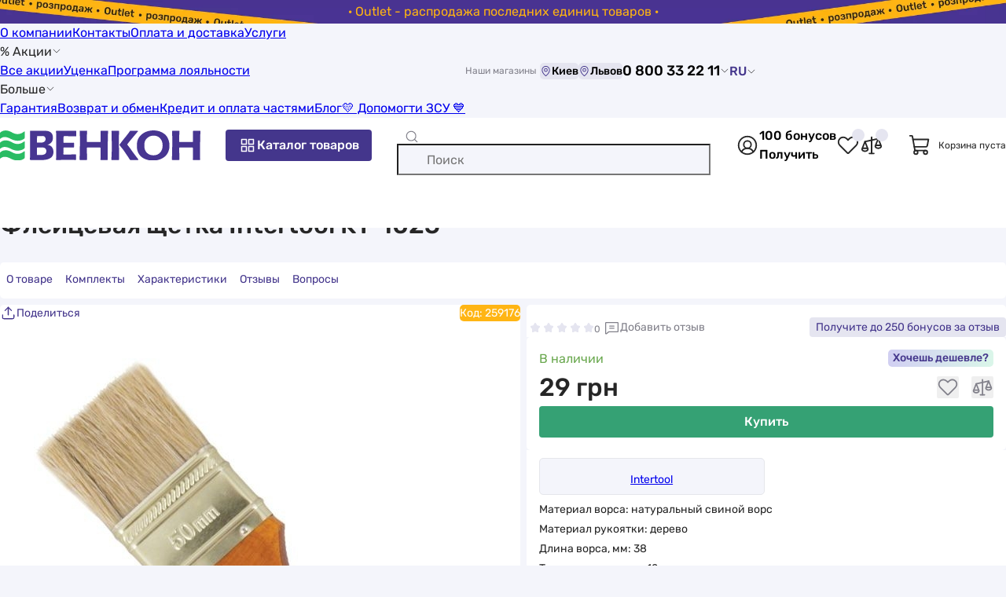

--- FILE ---
content_type: text/html; charset=UTF-8
request_url: https://vencon.ua/products/intertool-kt-1025
body_size: 30363
content:
 <!doctype html>
<html lang=ru>
<head>
<title>ᐉ Флейцевая щетка Intertool KT-1025 купить по цене 29 грн. в Киеве и Львове, Украина</title>
<meta charset=UTF-8>
<meta name=viewport content="width=device-width, user-scalable=no, initial-scale=1.0, maximum-scale=1.0, minimum-scale=1.0">
<meta http-equiv=X-UA-Compatible content="ie=edge">
<link rel=apple-touch-icon sizes=180x180 href="/apple-touch-icon.png">
<link rel=icon type="image/png" sizes=32x32 href="/favicon-32x32.png">
<link rel=icon type="image/png" sizes=16x16 href="/favicon-16x16.png">
<link rel=mask-icon href="/safari-pinned-tab.svg" color="#5bbad5">
<link rel=preload href="/build/Rubik-Regular.woff2" as=font type="font/woff2" crossorigin=anonymous>
<link rel=preload href="/build/Rubik-Medium.woff2" as=font type="font/woff2" crossorigin=anonymous>
<meta name=msapplication-TileColor content="#F7F8FC">
<meta name=theme-color content="#F7F8FC">
<link href="https://vencon.ua/ua/products/intertool-kt-1025" rel=alternate hreflang=uk-UA /><link href="https://vencon.ua/products/intertool-kt-1025" rel=alternate hreflang=ru-UA /><link href="https://vencon.ua/products/intertool-kt-1025" rel=x-default hreflang=ru-UA /><script>
    (() => {
        if (!window.app) {
            window.app = {};
        }
        window.app.isBot = '';
    })()
</script>
<!-- Google Tag Manager -->
<script>(function(w,d,s,l,i){w[l]=w[l]||[];w[l].push({'gtm.start':new Date().getTime(),event:'gtm.js'});var f=d.getElementsByTagName(s)[0],j=d.createElement(s),dl=l!='dataLayer'?'&l='+l:'';j.async=true;j.src='https://www.googletagmanager.com/gtm.js?id='+i+dl;f.parentNode.insertBefore(j,f);})(window,document,'script','dataLayer','GTM-MXP88MF');</script>
<!-- End Google Tag Manager --><meta property=og:site_name content="Венкон">
<meta property=og:locale content=ru_UA>
<meta property=og:title content="ᐉ Флейцевая щетка Intertool KT-1025">
<meta property=og:url content="https%3A%2F%2Fvencon.ua%2Fproducts%2Fintertool-kt-1025">
<meta property=og:description content="0(44) 337-22-11  ✅ Флейцевая щетка Intertool KT-1025  ✅  с доставкой по Украине в VENCON.UA">
<meta property=og:image content="/uploads/goods/265572/main/intertool-kt-1025.jpg">
<meta property=og:image:width content=360>
<meta property=og:image:height content=360>
<meta itemprop=image content="/uploads/goods/265572/main/intertool-kt-1025.jpg">
<meta name=robots content="index, follow">
<meta name=description content="0(44) 337-22-11  ✅ Флейцевая щетка Intertool KT-1025 ⮞ купить в Киеве в VENCON.UA ☝☝ Цена 29 грн. (22.01.2026) ⮞ Завод Intertool ⮞ Intertool KT-1025: отзывы, характеристики, инструкция, подбор (Январь 2026 ) ⮞ Продажа в Украине с доставкой в Харьков, Херсон, Кривой Рог, Днепр... ">
<link href="https://vencon.ua/products/intertool-kt-1025" rel=canonical>
<link href="/build/base.css?v=nqjclGjSo0" rel=preload as=style>
<link href="/build/base.css?v=nqjclGjSo0" rel=stylesheet>
<link href="/build/slider_with_title_and_view_all_bnt.css?v=LPE2TdsDzI" rel=stylesheet>
<link href="/build/products_small_card_slider.css?v=1tgEMlhL7f" rel=stylesheet>
<link href="/build/product_page_review_and_question_widget.css?v=pJh1mHyqVg" rel=stylesheet>
<link href="/build/rating_widget.css?v=AL4QjMFWLx" rel=stylesheet>
<link href="/build/lazy_load_block.css?v=L3tWODRvrV" rel=stylesheet>
<link href="/build/product_page.css?v=EwyL9PQB0u" rel=preload as=style>
<link href="/build/product_page.css?v=EwyL9PQB0u" rel=stylesheet>
</head>
<body itemscope itemtype="https://schema.org/ItemPage">
<!-- Google Tag Manager (noscript) -->
<noscript><iframe src="https://www.googletagmanager.com/ns.html?id=GTM-MXP88MF" height=0 width=0 style="display:none;visibility:hidden"></iframe></noscript>
<!-- End Google Tag Manager (noscript) --> <div class="pre-header go-to-url-element" style="color: #ffb412; background-image:url(/uploads/pre_header/17/outlet-rozprodazh-ostann-h-odinic-tovar-v-desktop.jpg)" data-url=_S_actions_S_outlet-rasprodazha><div class=text-wrap>· Outlet - распродажа последних единиц товаров ·</div></div><header class=page-header>
<div class="line-one wrap">
<div class=menu>
<a class="link black-link" href="/o-kompanii">О компании</a><a class="link black-link" href="/contacts">Контакты</a><a class="link black-link" href="/oplata-i-dostavka">Оплата и доставка</a><a class="link black-link" href="/catalog/uslugi">Услуги</a><div class="with-children link black-link hover-pointer">% Акции<svg class=icon fill='var(--color-black)' width=12 height=12><use href="#icon-arrowDown"></use></svg><div class=children><a class="link black-link" href="/actions">Все акции</a><a class="link black-link" href="/actions/ucenka">Уценка</a><a class="link black-link" href="/loyalty">Программа лояльности</a></div></div><div class="with-children link black-link hover-pointer">Больше<svg class=icon fill='var(--color-black)' width=12 height=12><use href="#icon-arrowDown"></use></svg><div class=children><a class="link black-link" href="/garantiya">Гарантия</a><a class="link black-link" href="/returns-and-exchange">Возврат и обмен</a><a class="link black-link" href="/kredit">Кредит и оплата частями</a><a class="link black-link" href="/articles">Блог</a><a class="link black-link" href="/dopomogti-zsu">&#128155; Допомогти ЗСУ &#128153;</a></div></div></div>
<div class="shop-list d-flex align-center gap-4">
<span class="fs-12 text-color-gray mr-4">Наши магазины</span>
<button type=button class="hover-pointer fs-14 no-border bg-color-purple-pastel d-flex align-center rounded show-dialog-btn" data-type=popup data-url="_S_shop_S_shop-stock_S_render-schedule-popup-by-city?cityId=314"><svg class=icon fill='var(--color-violet)' width=15 height=15><use href="#icon-mapPin"></use></svg>Киев</button><button type=button class="hover-pointer fs-14 no-border bg-color-purple-pastel d-flex align-center rounded show-dialog-btn" data-type=popup data-url="_S_shop_S_shop-stock_S_render-schedule-popup-by-city?cityId=1057"><svg class=icon fill='var(--color-violet)' width=15 height=15><use href="#icon-mapPin"></use></svg>Львов</button></div>
<button type=button class="show-dialog-btn hover-pointer d-flex align-center fs-18 fw-500 no-background no-border gap-4" data-type=popup data-url="_S_site_S_render-header-contact-dialog?asPopup=1">0 800 33 22 11<svg class=icon fill='var(--color-black)' width=12 height=12><use href="#icon-arrowDown"></use></svg></button>
<div class=lang-switcher data-url=_S_site_S_set-user-switched-site-lang>
<a class="lang-switcher-btn black-link" href="/ua/products/intertool-kt-1025" data-lang=uk>UA</a><span data-lang=ru>RU<svg class=icon fill='var(--color-black)' width=12 height=12><use href="#icon-arrowDown"></use></svg></span></div>
</div>
<div class="page-header-main-content-wrap wrap">
<button type=button class="open-side-menu-btn show-dialog-btn bg-color-white no-border hover-pointer d-flex" data-type=modal data-url=_S_site_S_render-header-side-menu-dialog aria-label="Меню"><svg class=icon fill='var(--color-gray)' width=24 height=24><use href="#icon-list"></use></svg></button>
<a class="home-page-link d-flex align-center" href="/"><img class=img-responsive src="/build/logo.svg?v=gBN3lPjgui" srcset="/build/logo.svg?v=gBN3lPjgui" width=255 height=40 alt="Интернет-магазин Венкон" title="Интернет-магазин Венкон" decoding=async></a> <button class="align-center gap-4 btn btn-violet open-catalog-menu-btn show-dialog-btn" type=button data-dialog-id=catalog-menu-dialog data-url=_S_catalog-menu_S_render aria-label="Каталог товаров"><svg class=icon fill='var(--color-white)' width=24 height=24><use href="#icon-squaresFour"></use></svg>Каталог товаров</button>
<form id=quick-search-form action="/ua/search" role=search><div class="input-container d-flex align-center">
<svg class="search-icon icon" fill='var(--color-gray)' width=18 height=18><use href="#icon-magnifyingGlass"></use></svg> <input type=search id=quick-search-input class=w-100 name=q aria-label="Поиск" data-search-url=_S_ua_S_search data-suggest-search-url=_S_search_S_quick placeholder="Поиск" autocomplete=off> <button type=button class="clear-btn no-background no-border hover-pointer d-flex"><svg class=icon fill='var(--color-gray)' width=18 height=18><use href="#icon-close"></use></svg></button>
</div>
<button style="display: none;" type=submit class="btn btn-violet" aria-label="Поиск">Поиск</button>
</form> <div class="d-flex gap-24 align-center quick-actions-buttons-container">
<button type=button class="d-flex no-background no-border hover-pointer show-dialog-btn auth-btn" data-url=_S_auth_S_render-auth-modal data-type=modal aria-label="Авторизоваться"><svg class=icon fill='var(--color-black)' width=30 height=30><use href="#icon-userInCircle"></use></svg></button> <button type=button class="d-flex no-background no-border hover-pointer bonus-info-btn show-dialog-btn not-authorized" data-as-popup-on-desktop=true data-url=_S_user_S_default_S_render-bonus-for-sign-up-info-dialog><span class=bonus-count>100 бонусов</span><span class="link violet-link">Получить</span></button> <button type=button class="header-wish-list-btn show-count-in-circle d-flex no-background no-border hover-pointer" aria-label="Список избранных товаров"><svg class=icon fill='var(--color-black)' width=30 height=30><use href="#icon-heartStraight"></use></svg></button> <button type=button class="header-compare-btn show-count-in-circle d-flex no-background no-border hover-pointer" aria-label="Список сравнений товаров"><svg class=icon fill='var(--color-black)' width=30 height=30><use href="#icon-scales"></use></svg></button> </div>
<div class="header-cart align-center">
<svg class=icon fill='var(--color-black)' width=30 height=30><use href="#icon-shoppingCart"></use></svg> <span class=fs-12>Корзина пуста</span>
</div>
<button type=button class="show-dialog-btn open-contact-modal-btn bg-color-white no-border d-flex" aria-label="Контакты" data-type=modal data-url=_S_site_S_render-header-contact-dialog>
<svg class=icon fill='var(--color-violet)' width=24 height=24><use href="#icon-feedback"></use></svg> </button>
</div>
</header> <main class="page-main pt-12 pb-40"><div class=wrap><nav class=breadcrumbs-nav aria-label="Хлебные крошки"><ul class=breadcrumb-block itemscope="" itemtype="https://schema.org/BreadcrumbList"><li itemprop=itemListElement itemscope itemtype="https://schema.org/ListItem"><a class=gray-link href="/" itemprop=item>Интернет-магазин</a><meta itemprop=name content="Интернет-магазин"/><meta itemprop=position content=1 /></li><li itemprop=itemListElement itemscope itemtype="https://schema.org/ListItem"><a class=gray-link href="/catalog" itemprop=item>Каталог</a><meta itemprop=name content="Каталог"/><meta itemprop=position content=2 /></li><li itemprop=itemListElement itemscope itemtype="https://schema.org/ListItem"><a class=gray-link href="/catalog/instrumenty" itemprop=item>Инструменты</a><meta itemprop=name content="Инструменты"/><meta itemprop=position content=3 /></li><li itemprop=itemListElement itemscope itemtype="https://schema.org/ListItem"><a class=gray-link href="/catalog/instrument-dlya-otdelochnyh-rabot" itemprop=item>Инструмент для отделочных работ</a><meta itemprop=name content="Инструмент для отделочных работ"/><meta itemprop=position content=4 /></li><li itemprop=itemListElement itemscope itemtype="https://schema.org/ListItem"><a class=gray-link href="/catalog/kisti-malyarnye" itemprop=item>Малярные кисти</a><meta itemprop=name content="Малярные кисти"/><meta itemprop=position content=5 /></li><li itemprop=itemListElement itemscope itemtype="https://schema.org/ListItem"><a class=gray-link href="/catalog/kisti-malyarnye/intertool" itemprop=item>Малярные кисти Intertool</a><meta itemprop=name content="Малярные кисти Intertool"/><meta itemprop=position content=6 /></li><li aria-current=page itemprop=itemListElement itemscope itemtype="https://schema.org/ListItem" class=active><span itemprop=name>Intertool KT-1025</span><meta itemprop=position content=7 /></li></ul></nav>
<div class="product-page google-data-layer-item" data-layer-params="listTitle:direct;id:259176;name:Intertool KT-1025;price:29;category:Малярные кисти;brand:Intertool;variant:В наличии;position:1" itemscope itemprop=mainEntity itemtype="https://schema.org/Product" data-id=265572 data-is-available=1>
<link itemprop=url href="https://vencon.ua/products/intertool-kt-1025">
<meta itemprop=image content="https://vencon.ua/uploads/goods/265572/main/intertool-kt-1025.jpg">
<header><h1 class=page-title itemprop=name>Флейцевая щетка Intertool KT-1025</h1></header>
<div id=product-page-navigation>
<div class=menu-list>
<button class="active menu-item scroll-to-element" type=button data-target="#page-intro-container">О товаре</button>
<button class="menu-item scroll-to-element" type=button data-target="#product-additional-kit-offers">
Комплекты </button>
<button class="menu-item scroll-to-element" type=button data-target="#product-chars">Характеристики</button>
<button class="menu-item scroll-to-element" type=button data-target="#product-reviews">Отзывы </button>
<button class="menu-item scroll-to-element" type=button data-target="#product-questions">Вопросы </button>
</div>
</div>
<div id=page-intro-container class=page-intro-container itemprop=offers itemscope=itemscope itemtype="https://schema.org/Offer">
<div class=rating-reviews-questions-buttons>
<div id=rating-265572 class="scroll-to-element rating-widget read-only show-rate-value-number style-star" title=0 data-value=0 data-target="#reviews" style="--active-width: 0%; --star-size: 14px;"><div class=rating-body>
<div class=stars>
<div class=not-active-stars>
<svg class=icon fill='var(--color-purple-pastel)' width=14 height=14><use href="#icon-star"></use></svg><svg class=icon fill='var(--color-purple-pastel)' width=14 height=14><use href="#icon-star"></use></svg><svg class=icon fill='var(--color-purple-pastel)' width=14 height=14><use href="#icon-star"></use></svg><svg class=icon fill='var(--color-purple-pastel)' width=14 height=14><use href="#icon-star"></use></svg><svg class=icon fill='var(--color-purple-pastel)' width=14 height=14><use href="#icon-star"></use></svg></div>
<div class=active-stars>
<svg class=icon fill='var(--color-orange)' width=14 height=14><use href="#icon-star"></use></svg><svg class=icon fill='var(--color-orange)' width=14 height=14><use href="#icon-star"></use></svg><svg class=icon fill='var(--color-orange)' width=14 height=14><use href="#icon-star"></use></svg><svg class=icon fill='var(--color-orange)' width=14 height=14><use href="#icon-star"></use></svg><svg class=icon fill='var(--color-orange)' width=14 height=14><use href="#icon-star"></use></svg></div>
</div>
</div>
</div> <button class="scroll-to-element no-background no-border btn scroll-to-reviews-btn" type=button data-target="#product-reviews"><svg class=icon fill='var(--color-gray)' width=21 height=21><use href="#icon-chatText"></use></svg>Добавить отзыв</button>
<button class="btn btn-purple-pastel show-dialog-btn bonus-for-review-btn" type=button data-url="_S_page_S_page_S_view-in-dialog?id=122">
<span>Получите </span>
до 250 бонусов за отзыв </button>
</div>
<div class=share-btn-and-article>
<button type=button class="show-share-dialog-btn show-dialog-btn" data-url="_S_site_S_render-share-dialog?entity=product" aria-label="Поделиться" data-as-popup-on-desktop=true><svg class=icon fill='var(--color-violet)' width=21 height=21><use href="#icon-share"></use></svg><span>Поделиться</span></button> <span class=article-number>
Код: <span itemprop=sku>259176</span> </span>
</div>
<div class=main-gallery-container>
<div id=main-gallery-slider class=swiper-slider-container data-active-slide-number=0 data-slides-per-view=1 data-enable-zoom=1 data-enable-navigation=1><div class=swiper><div class=swiper-wrapper><div class=swiper-slide><div class=swiper-zoom-container><img class=img-responsive src="/uploads/goods/265572/main/intertool-kt-1025.jpg" srcset="/uploads/goods/265572/main/thumbs/sauto_1000__st/intertool-kt-1025.jpg" width=auto height=1000 alt="Флейцевая щетка Intertool KT-1025 в интернет-магазине, главное фото" title="Intertool KT-1025 - фото 1" decoding=async></div></div></div></div> <div class=zoom-and-open-gallery-buttons>
<button type=button aria-label="Увеличить изображение" class=switch-img-zoom-mode-btn><svg class=icon fill='var(--color-gray)' width=28 height=28><use href="#icon-magnifyingGlassPlus"></use></svg></button>
<button type=button class="open-product-media-dialog-btn show-dialog-btn" aria-label="Открыть галерею" data-url="_S_shop_S_product_S_render-gallery-dialog?id=265572" data-images-count=1><svg class=icon fill='var(--color-gray)' width=28 height=28><use href="#icon-openGallery"></use></svg></button>
</div>
</div> <div class=thumbs-container>
<div class=list><div class="gallery-thumb active" data-slide-num=0 itemprop=image itemscope="" itemtype="https://schema.org/ImageObject"><img class="lazy-load img-responsive" src="/uploads/goods/265572/main/intertool-kt-1025.jpg" srcset="/img/loading.svg?v=1 80w" width=80 height=80 alt="Флейцевая щетка Intertool KT-1025 в интернет-магазине, главное фото" itemprop=contentUrl data-srcset="/uploads/goods/265572/main/thumbs/s80_80__st/intertool-kt-1025.jpg 80w" decoding=async><meta itemprop=name content="Intertool KT-1025 - фото 1"><meta itemprop=description content="Флейцевая щетка Intertool KT-1025 в интернет-магазине, главное фото у vencon.ua"></div></div>
</div>
</div>
<div class="page-intro-group group-1">
<div class="availability-price-compare-wishlist-services-buy-buttons product-page-intro-block">
<div class=availability-label style="color: #6aa84f">
<meta itemprop=availability content="https://schema.org/InStock">
<meta itemprop=itemCondition content="https://schema.org/NewCondition">
<span class=circle style="background: #6aa84f"></span>
<span>В наличии</span>
</div>
<div class="product-sticker show-dialog-btn sticker-near-price" data-url="_S_action_S_default_S_view-in-dialog?id=1749" style="--color-accent: #45378C;">Хочешь дешевле?</div>
<div class=product-page-price-block>
<div class=actual><meta itemprop=priceCurrency content=UAH><meta itemprop=priceValidUntil content=2027-01-22><span itemprop=price content=29>29 грн</span></div>
<div class=d-none itemprop=hasMerchantReturnPolicy itemscope itemtype="https://schema.org/MerchantReturnPolicy"><meta itemprop=applicableCountry content=UA><meta itemprop=merchantReturnDays content=14><link href="https://schema.org/MerchantReturnFiniteReturnWindow" itemprop=returnPolicyCategory><link href="https://schema.org/ReturnInStore" itemprop=returnMethod><link href="https://schema.org/ReturnByMail" itemprop=returnMethod><link href="https://schema.org/FreeReturn" itemprop=returnFees><link href="https://vencon.ua/returns-and-exchange" itemprop=merchantReturnLink></div><div class=d-none itemprop=seller itemscope itemtype="https://schema.org/Organization"><meta itemprop=name content="Венкон"><meta itemprop=url content="https://vencon.ua/#organization"></div>
<button type=button class="wish-list-btn add-to-wish-list-btn show-dialog-btn" data-url="_S_shop_S_wish-list_S_add?productId=265572" title="Добавить в избранное" data-product-id=265572><svg class=icon fill='var(--color-gray)' width=28 height=28><use href="#icon-heartStraight"></use></svg></button>
<button class="compare-btn add-to-compare-btn" data-id=265572 data-url=_S_shop_S_compare_S_add data-on-product-page=0 title="Сравнить" type=button>
<svg class=icon fill='var(--color-gray)' width=28 height=28><use href="#icon-scales"></use></svg></button>
</div>
<button type=button class="btn btn-green btn-size-thin add-to-cart-btn gtm-add-to-cart-btn" data-id=265572 data-price-fb-pixel=29 data-mono-bank-part-payments=0>Купить</button>
<div id=may-need-product-offers class=lazy-load-block data-url=_S_lazy-load-block_S_render data-params="[base64]" data-load-after-page-load=true></div>
</div>
</div>
<div class="page-intro-group group-2">
<div class="product-main-chars product-page-intro-block">
<div class=plates data-cols-count=2 style="--cols-count: 2">
<div class=main-char-plate-item>
<div class="decor lazy-load brand-logo" data-background-image="/uploads/brands/thumbs/s100_50/intertool.png"></div>
<a class=black-link href="/catalog/kisti-malyarnye/intertool">Intertool</a> </div>
</div>
<div class=text-chars>
<div class=main-char-text-item><span class=title>Материал ворса: </span>натуральный свиной ворс</div>
<div class=main-char-text-item><span class=title>Материал рукоятки: </span>дерево</div>
<div class=main-char-text-item><span class=title>Длина ворса, мм: </span>38</div>
<div class=main-char-text-item><span class=title>Толщина ворса, мм: </span>12</div>
<div class=main-char-text-item><span class=title>Ширина/диаметр ворса, мм: </span>25</div>
</div>
<button type=button class="scroll-to-element no-border no-background hover-pointer" aria-label="Все характеристики" data-target="#product-chars"><svg class=icon fill='var(--color-violet)' width=18 height=18><use href="#icon-list"></use></svg>Все характеристики</button>
</div>
<div class="product-warranty product-page-intro-block">
<div><span class=value>14</span> <span>дней на обмен и возврат</span></div></div>
</div>
<div class="page-intro-group group-3 mt-8-desktop">
<div class=lazy-load-block data-url=_S_lazy-load-block_S_render data-params="eyJ3aWRnZXQiOiJmcm9udGVuZFxcbW9kdWxlc1xcc2hvcFxcd2lkZ2V0c1xccHJvZHVjdFxcUHJvZHVjdFBhZ2VEZWxpdmVyeVdpZGdldCIsInBhcmFtcyI6W3sicHJvZHVjdElkIjoyNjU1NzIsInVzZU5ld0RlbGl2ZXJ5U2VydmljZSI6ZmFsc2V9XX0=" style="--height-lazy-load-block:624px;--height-lazy-load-block-desktop:717px;"></div> <div id=product-pay-info class="pay-methods product-page-intro-block">
<div class=block-title>Способы оплаты</div>
<div class=list>
онлайн, картой при получении, наличными, оплата частями, безналичная оплата </div>
</div>
</div>
</div>
<div class="consultation-offer product-page-white-block">
<svg class=icon fill='var(--color-black)' width=30 height=30><use href="#icon-headset"></use></svg> <div class=block-title>Нужна помощь?</div>
<div class=block-sub-title>Эксперт на связи</div>
<div class=messengers>
<span class=go-to-url-element data-target=_blank data-url="https://t.me/vencononline_bot">
<svg class=icon fill='var(--color-black)' width=18 height=18><use href="#icon-telegramCircle"></use></svg>Telegram чат </span>
<span class=go-to-url-element data-target=_blank data-url="viber://pa?chatURI=vencon">
<svg class=icon fill='var(--color-black)' width=18 height=18><use href="#icon-viberCircle"></use></svg>Viber чат </span>
</div>
<button type=button class="btn btn-purple-pastel btn-size-default callback-request-btn binotel-callback-btn">Заказать звонок</button> <button type=button class="btn btn-violet btn-size-default gap-8 show-dialog-btn video-consultation-request-btn" data-url="_S_shop_S_product_S_render-video-consultation-request-dialog?id=265572">
<svg class=icon fill='var(--color-white)' width=24 height=24><use href="#icon-youtubeOutline"></use></svg> Видеоконсультация </button>
</div>
<div id=product-additional-kit-offers class=lazy-load-block data-url=_S_lazy-load-block_S_render data-params="eyJ3aWRnZXQiOiJmcm9udGVuZFxcbW9kdWxlc1xcc2hvcFxcd2lkZ2V0c1xccHJvZHVjdFxcUHJvZHVjdFBhZ2VBZGRpdGlvbmFsS2l0V2lkZ2V0IiwicGFyYW1zIjpbeyJwcm9kdWN0SWQiOjI2NTU3Mn1dfQ==" style="--height-lazy-load-block:400px;--height-lazy-load-block-desktop:319px;"></div>
<div class="adjacent-categories product-page-white-block">
<div class=product-page-block-heading>Также покупают в категориях</div>
<div class="adjacent-categories-slider swiper-slider-container" data-enable-navigation=1><div class=swiper><div class=swiper-wrapper><div class=swiper-slide><a class="black-link no-underline lazy-load go-to-url-element" href="/catalog/lestnicy-i-stremyanki" data-url="/catalog/lestnicy-i-stremyanki" data-background-image="/uploads/catalog/categories/thumbs/s60_60/intertool-lt-1006300300.jpg">Строительные лестницы</a></div>
<div class=swiper-slide><a class="black-link no-underline lazy-load go-to-url-element" href="/catalog/abrazivnye-materialy" data-url="/catalog/abrazivnye-materialy" data-background-image="/uploads/catalog/categories/thumbs/s60_60/abrazivnye-materialy.jpg">Материалы абразивные</a></div>
<div class=swiper-slide><a class="black-link no-underline lazy-load go-to-url-element" href="/catalog/urovni-stroitelnye" data-url="/catalog/urovni-stroitelnye" data-background-image="/uploads/catalog/categories/thumbs/s60_60/urovni-stroitelnye.jpg">Строительные уровни</a></div>
<div class=swiper-slide><a class="black-link no-underline lazy-load go-to-url-element" href="/catalog/ruletki" data-url="/catalog/ruletki" data-background-image="/uploads/catalog/categories/thumbs/s60_60/ruletki.jpg">Строительные рулетки</a></div>
<div class=swiper-slide><a class="black-link no-underline lazy-load go-to-url-element" href="/catalog/shpateli" data-url="/catalog/shpateli" data-background-image="/uploads/catalog/categories/thumbs/s60_60/shpateli.jpg">Шпатели</a></div></div></div></div></div>
<div id=product-chars class=product-page-white-block itemprop=description>
<div class=collapsible-block-with-min-height>
<div class=block-content>
<h2 class=product-page-block-heading-with-product-title>
<span class=big-text>Характеристики</span>
<span class=product-title>Флейцевая щетка Intertool KT-1025</span>
</h2>
<div class=chars-group>
<div class=group-title>Основные характеристики</div>
<div class=char-row itemprop=brand itemscope itemtype="https://schema.org/Brand">
<div class=char-title>Бренд</div>
<div class=char-value>
<a href="/brands/intertool" itemprop=url><span itemprop=name>Intertool</span></a> </div>
</div>
<div class=char-row>
<div class=char-title>
Тип </div>
<div class=char-value>
<a href="/catalog/kisti-malyarnye/tip-flejcevaya-shchetka">флейцевая щетка</a> </div>
</div>
<div class=char-row>
<div class=char-title>
Материал ворса </div>
<div class=char-value>
<a href="/catalog/kisti-malyarnye/material-naturalnyj-svinoj-vors">натуральный свиной ворс</a> </div>
</div>
<div class=char-row>
<div class=char-title>
Материал рукоятки </div>
<div class=char-value>
<a href="/catalog/kisti-malyarnye/material-rukoyatki-derevo">дерево</a> </div>
</div>
</div>
<div class=chars-group>
<div class=group-title>Физические характеристики</div>
<div class=char-row>
<div class=char-title>
Длина ворса </div>
<div class=char-value>
38 мм </div>
</div>
<div class=char-row>
<div class=char-title>
Толщина ворса </div>
<div class=char-value>
12 мм </div>
</div>
<div class=char-row>
<div class=char-title>
Ширина/диаметр ворса </div>
<div class=char-value>
25 мм </div>
</div>
<div class=char-row>
<div class=char-title>
Вес </div>
<div class=char-value>
0.03 кг </div>
</div>
</div>
<div class=report-bug-offer-container>
<div class=block-title>
Увидели ошибку в описании или характеристиках? Сообщите нам об этом! </div>
<button class="btn btn-violet btn-size-thin show-dialog-btn" data-url="_S_shop_S_product_S_report-bug-request?id=265572">
Сообщить об ошибке </button>
<div class=text>
<svg class=icon fill='var(--color-gray)' width=32 height=32><use href="#icon-warningCircle"></use></svg> Характеристики, комплектация и фотографии Intertool KT-1025 носят ознакомительный характер и могут изменяться производителем без уведомления. Магазин не несет ответственности за изменения, внесенные производителем. </div>
</div>
</div>
<button type=button class="toggle-btn btn btn-violet" data-revert-text="Основные характеристики">Показать все характеристики<svg class=icon fill='var(--color-white)' width=24 height=24><use href="#icon-arrowDown"></use></svg></button> </div>
</div>
<div id=product-reviews class=product-page-white-block data-render-gallery-dialog-url="_S_shop_S_product_S_render-gallery-dialog?id=265572&activeGroup=reviews">
<h2 class=product-page-block-heading-with-product-title>
<span class=big-text>Отзывы</span>
<span class=product-title>Флейцевая щетка Intertool KT-1025</span>
</h2>
<button class="btn btn-violet btn-size-default show-dialog-btn bonus-for-review-btn" type=button data-url="_S_page_S_page_S_view-in-dialog?id=122">
Как получить бонусы за отзывы </button>
<div class=sorter-and-add-btn-container>
<div class="text-color-violet fw-500 fs-21-desktop fs-18">Будьте первым, кто напишет отзыв</div>
<button class="btn btn-violet btn-size-default show-dialog-btn align-center gap-4 render-create-form-dialog-btn" data-url="_S_review_S_default_S_render-form-for-product-dialog?productId=265572&shopCategoryId=9518&installationAvailable=0"><svg class=icon fill='var(--color-white)' width=24 height=24><use href="#icon-plus"></use></svg>Добавить свой отзыв</button>
</div>
</div>
<div id=product-questions class=product-page-white-block data-render-gallery-dialog-url="_S_shop_S_product_S_render-gallery-dialog?id=265572&activeGroup=questions">
<h2 class=product-page-block-heading-with-product-title>
<span class=big-text>Вопросы</span>
<span class=product-title>Флейцевая щетка Intertool KT-1025</span>
</h2>
<div class=sorter-and-add-btn-container>
<div class="text-color-violet fw-500 fs-21-desktop fs-18">На вопросы отвечают эксперты</div>
<button class="btn btn-violet btn-size-default show-dialog-btn align-center gap-4 render-create-form-dialog-btn" data-url="_S_shop_S_product-question_S_render-form-dialog?productId=265572"><svg class=icon fill='var(--color-white)' width=24 height=24><use href="#icon-plus"></use></svg>Задать вопрос</button>
</div>
</div>
<div class="products-small-card-slider slider-with-title-and-view-all-btn swiper-slider-container" data-enable-navigation=1><span class=slider-title>Популярные в категории</span><div class=swiper><div class=swiper-wrapper><div class=swiper-slide> <div class="product-simple-card google-data-layer-item" data-layer-params="listTitle:popular product;id:259187;name:Intertool KT-1238;price:7;category:Малярные кисти;brand:Intertool;variant:В наличии;position:1">
<a class=img-container href="/products/intertool-kt-1238" data-element-type=open-product-page target=_self><img class="lazy-load img-responsive" src="/uploads/goods/265582/main/intertool-kt-1238.jpg" srcset="/img/loading.svg?v=1 150w" width=150 height=150 alt="Intertool KT-1238" data-srcset="/uploads/goods/265582/main/thumbs/s225_225__st/intertool-kt-1238.jpg 150w" decoding=async></a><div class=product-type>Флейцевая щетка</div><a class="product-title black-link" href="/products/intertool-kt-1238" data-element-type=open-product-page target=_self>Intertool KT-1238</a><div class=product-price><span class="actual text-color-red">7 <span class=currency>грн</span></span></div> </div>
</div>
<div class=swiper-slide> <div class="product-simple-card google-data-layer-item" data-layer-params="listTitle:popular product;id:259184;name:Intertool KT-1225;price:23;category:Малярные кисти;brand:Intertool;variant:В наличии;position:2">
<a class=img-container href="/products/intertool-kt-1225" data-element-type=open-product-page target=_self><img class="lazy-load img-responsive" src="/uploads/goods/265579/main/intertool-kt-1225.jpg" srcset="/img/loading.svg?v=1 150w" width=150 height=150 alt="Intertool KT-1225" data-srcset="/uploads/goods/265579/main/thumbs/s225_225__st/intertool-kt-1225.jpg 150w" decoding=async></a><div class=product-type>Флейцевая щетка</div><a class="product-title black-link" href="/products/intertool-kt-1225" data-element-type=open-product-page target=_self>Intertool KT-1225</a><div class=product-price><span class=actual>23 <span class=currency>грн</span></span></div> </div>
</div>
<div class=swiper-slide> <div class="product-simple-card google-data-layer-item" data-layer-params="listTitle:popular product;id:259191;name:Intertool KT-1325;price:23;category:Малярные кисти;brand:Intertool;variant:В наличии;position:3">
<a class=img-container href="/products/intertool-kt-1325" data-element-type=open-product-page target=_self><img class="lazy-load img-responsive" src="/uploads/goods/265585/main/intertool-kt-1325.jpg" srcset="/img/loading.svg?v=1 150w" width=150 height=150 alt="Intertool KT-1325" data-srcset="/uploads/goods/265585/main/thumbs/s225_225__st/intertool-kt-1325.jpg 150w" decoding=async></a><div class=product-type>Флейцевая щетка</div><a class="product-title black-link" href="/products/intertool-kt-1325" data-element-type=open-product-page target=_self>Intertool KT-1325</a><div class=product-price><span class=actual>23 <span class=currency>грн</span></span></div> </div>
</div>
<div class=swiper-slide> <div class="product-simple-card google-data-layer-item" data-layer-params="listTitle:popular product;id:259176;name:Intertool KT-1025;price:29;category:Малярные кисти;brand:Intertool;variant:В наличии;position:4">
<a class=img-container href="/products/intertool-kt-1025" data-element-type=open-product-page target=_self><img class="lazy-load img-responsive" src="/uploads/goods/265572/main/intertool-kt-1025.jpg" srcset="/img/loading.svg?v=1 150w" width=150 height=150 alt="Intertool KT-1025" data-srcset="/uploads/goods/265572/main/thumbs/s225_225__st/intertool-kt-1025.jpg 150w" decoding=async></a><div class=product-type>Флейцевая щетка</div><a class="product-title black-link" href="/products/intertool-kt-1025" data-element-type=open-product-page target=_self>Intertool KT-1025</a><div class=product-price><span class=actual>29 <span class=currency>грн</span></span></div> </div>
</div>
<div class=swiper-slide> <div class="product-simple-card google-data-layer-item" data-layer-params="listTitle:popular product;id:259193;name:Intertool KT-1336;price:29;category:Малярные кисти;brand:Intertool;variant:В наличии;position:5">
<a class=img-container href="/products/intertool-kt-1336" data-element-type=open-product-page target=_self><img class="lazy-load img-responsive" src="/uploads/goods/265587/main/intertool-kt-1336.jpg" srcset="/img/loading.svg?v=1 150w" width=150 height=150 alt="Intertool KT-1336" data-srcset="/uploads/goods/265587/main/thumbs/s225_225__st/intertool-kt-1336.jpg 150w" decoding=async></a><div class=product-type>Флейцевая щетка</div><a class="product-title black-link" href="/products/intertool-kt-1336" data-element-type=open-product-page target=_self>Intertool KT-1336</a><div class=product-price><span class=actual>29 <span class=currency>грн</span></span></div> </div>
</div>
<div class=swiper-slide> <div class="product-simple-card google-data-layer-item" data-layer-params="listTitle:popular product;id:259185;name:Intertool KT-1250;price:38;category:Малярные кисти;brand:Intertool;variant:В наличии;position:6">
<a class=img-container href="/products/intertool-kt-1250" data-element-type=open-product-page target=_self><img class="lazy-load img-responsive" src="/uploads/goods/265580/main/intertool-kt-1250.jpg" srcset="/img/loading.svg?v=1 150w" width=150 height=150 alt="Intertool KT-1250" data-srcset="/uploads/goods/265580/main/thumbs/s225_225__st/intertool-kt-1250.jpg 150w" decoding=async></a><div class=product-type>Флейцевая щетка</div><a class="product-title black-link" href="/products/intertool-kt-1250" data-element-type=open-product-page target=_self>Intertool KT-1250</a><div class=product-price><span class=actual>38 <span class=currency>грн</span></span></div> </div>
</div>
<div class=swiper-slide> <div class="product-simple-card google-data-layer-item" data-layer-params="listTitle:popular product;id:259195;name:Intertool KT-1350;price:38;category:Малярные кисти;brand:Intertool;variant:В наличии;position:7">
<a class=img-container href="/products/intertool-kt-1350" data-element-type=open-product-page target=_self><img class="lazy-load img-responsive" src="/uploads/goods/265589/main/intertool-kt-1350.jpg" srcset="/img/loading.svg?v=1 150w" width=150 height=150 alt="Intertool KT-1350" data-srcset="/uploads/goods/265589/main/thumbs/s225_225__st/intertool-kt-1350.jpg 150w" decoding=async></a><div class=product-type>Флейцевая щетка</div><a class="product-title black-link" href="/products/intertool-kt-1350" data-element-type=open-product-page target=_self>Intertool KT-1350</a><div class=product-price><span class=actual>38 <span class=currency>грн</span></span></div> </div>
</div>
<div class=swiper-slide> <div class="product-simple-card google-data-layer-item" data-layer-params="listTitle:popular product;id:259198;name:Intertool KT-1425;price:38;category:Малярные кисти;brand:Intertool;variant:В наличии;position:8">
<a class=img-container href="/products/intertool-kt-1425" data-element-type=open-product-page target=_self><img class="lazy-load img-responsive" src="/uploads/goods/265592/main/intertool-kt-1425.jpg" srcset="/img/loading.svg?v=1 150w" width=150 height=150 alt="Intertool KT-1425" data-srcset="/uploads/goods/265592/main/thumbs/s225_225__st/intertool-kt-1425.jpg 150w" decoding=async></a><div class=product-type>Флейцевая щетка</div><a class="product-title black-link" href="/products/intertool-kt-1425" data-element-type=open-product-page target=_self>Intertool KT-1425</a><div class=product-price><span class=actual>38 <span class=currency>грн</span></span></div> </div>
</div>
<div class=swiper-slide> <div class="product-simple-card google-data-layer-item" data-layer-params="listTitle:popular product;id:259177;name:Intertool KT-1036;price:44;category:Малярные кисти;brand:Intertool;variant:В наличии;position:9">
<a class=img-container href="/products/intertool-kt-1036" data-element-type=open-product-page target=_self><img class="lazy-load img-responsive" src="/uploads/goods/265573/main/intertool-kt-1036.jpg" srcset="/img/loading.svg?v=1 150w" width=150 height=150 alt="Intertool KT-1036" data-srcset="/uploads/goods/265573/main/thumbs/s225_225__st/intertool-kt-1036.jpg 150w" decoding=async></a><div class=product-type>Флейцевая щетка</div><a class="product-title black-link" href="/products/intertool-kt-1036" data-element-type=open-product-page target=_self>Intertool KT-1036</a><div class=product-price><span class=actual>44 <span class=currency>грн</span></span></div> </div>
</div>
<div class=swiper-slide> <div class="product-simple-card google-data-layer-item" data-layer-params="listTitle:popular product;id:259186;name:Intertool KT-1263;price:44;category:Малярные кисти;brand:Intertool;variant:В наличии;position:10">
<a class=img-container href="/products/intertool-kt-1263" data-element-type=open-product-page target=_self><img class="lazy-load img-responsive" src="/uploads/goods/265581/main/intertool-kt-1263.jpg" srcset="/img/loading.svg?v=1 150w" width=150 height=150 alt="Intertool KT-1263" data-srcset="/uploads/goods/265581/main/thumbs/s225_225__st/intertool-kt-1263.jpg 150w" decoding=async></a><div class=product-type>Флейцевая щетка</div><a class="product-title black-link" href="/products/intertool-kt-1263" data-element-type=open-product-page target=_self>Intertool KT-1263</a><div class=product-price><span class=actual>44 <span class=currency>грн</span></span></div> </div>
</div>
<div class=swiper-slide> <div class="product-simple-card google-data-layer-item" data-layer-params="listTitle:popular product;id:259196;name:Intertool KT-1363;price:44;category:Малярные кисти;brand:Intertool;variant:В наличии;position:11">
<a class=img-container href="/products/intertool-kt-1363" data-element-type=open-product-page target=_self><img class="lazy-load img-responsive" src="/uploads/goods/265590/main/intertool-kt-1363.jpg" srcset="/img/loading.svg?v=1 150w" width=150 height=150 alt="Intertool KT-1363" data-srcset="/uploads/goods/265590/main/thumbs/s225_225__st/intertool-kt-1363.jpg 150w" decoding=async></a><div class=product-type>Флейцевая щетка</div><a class="product-title black-link" href="/products/intertool-kt-1363" data-element-type=open-product-page target=_self>Intertool KT-1363</a><div class=product-price><span class=actual>44 <span class=currency>грн</span></span></div> </div>
</div>
<div class=swiper-slide> <div class="product-simple-card google-data-layer-item" data-layer-params="listTitle:popular product;id:259199;name:Intertool KT-1436;price:44;category:Малярные кисти;brand:Intertool;variant:В наличии;position:12">
<a class=img-container href="/products/intertool-kt-1436" data-element-type=open-product-page target=_self><img class="lazy-load img-responsive" src="/uploads/goods/265593/main/intertool-kt-1436.jpg" srcset="/img/loading.svg?v=1 150w" width=150 height=150 alt="Intertool KT-1436" data-srcset="/uploads/goods/265593/main/thumbs/s225_225__st/intertool-kt-1436.jpg 150w" decoding=async></a><div class=product-type>Флейцевая щетка</div><a class="product-title black-link" href="/products/intertool-kt-1436" data-element-type=open-product-page target=_self>Intertool KT-1436</a><div class=product-price><span class=actual>44 <span class=currency>грн</span></span></div> </div>
</div></div></div></div>
<div class="action-slider swiper-slider-container" style="--slide-border-width:0;--slide-padding: 0;--slide-max-width:395px; --img-aspect-ratio: 1.86/1" data-enable-navigation=1><div class=swiper><div class=swiper-wrapper><div class=swiper-slide><a href="/actions/besplatnaya-dostavka-tovarov-vents-domovent-blauberg-awenta-na-summu-ot-1000-grn-po-ukraine"><img class="horizontal lazy-load img-responsive" src="/uploads/action/1769/besplatnaya-dostavka-tovarov-brenda-ecosoft-na-summu-ot-1000-grn-po-ukraine-horizontal.jpg" srcset="/img/loading.svg?v=1 395w" width=395 height=212 alt="Бесплатная доставка товаров Вентс, Домовент, Blauberg и Awenta на сумму от 1000 грн по Украине" style="aspect-ratio: 1524/816" data-srcset="/uploads/action/1769/thumbs/s790_424__st/besplatnaya-dostavka-tovarov-brenda-ecosoft-na-summu-ot-1000-grn-po-ukraine-horizontal.jpg 395w" decoding=async></a></div>
<div class=swiper-slide><a href="/actions/besplatnaya-dostavka-kartridzhej-na-summu-ot-3000-grn-po-ukraine"><img class="horizontal lazy-load img-responsive" src="/uploads/action/1762/besplatnaya-dostavka-kartridzhej-na-summu-ot-1000-grn-po-ukraine-horizontal.jpg" srcset="/img/loading.svg?v=1 395w" width=395 height=212 alt="Бесплатная доставка картриджей на сумму от 3000 грн по Украине" style="aspect-ratio: 1524/816" data-srcset="/uploads/action/1762/thumbs/s790_424__st/besplatnaya-dostavka-kartridzhej-na-summu-ot-1000-grn-po-ukraine-horizontal.jpg 395w" decoding=async></a></div>
<div class=swiper-slide><a href="/actions/besplatnaya-dostavka-ventilyacii-na-summu-ot-3000-grn"><img class="horizontal lazy-load img-responsive" src="/uploads/action/1761/besplatnaya-dostavka-ventilyacii-na-summu-ot-1000-grn-po-ukraine-horizontal.jpg" srcset="/img/loading.svg?v=1 395w" width=395 height=212 alt="Бесплатная доставка вентиляции на сумму от 3000 грн по Украине" style="aspect-ratio: 1524/816" data-srcset="/uploads/action/1761/thumbs/s790_424__st/besplatnaya-dostavka-ventilyacii-na-summu-ot-1000-grn-po-ukraine-horizontal.jpg 395w" decoding=async></a></div></div></div></div>
<div class="product-parts-and-consumables-lazy-load-block lazy-load-block" data-url=_S_lazy-load-block_S_render data-params="eyJ3aWRnZXQiOiJmcm9udGVuZFxcbW9kdWxlc1xcc2hvcFxcd2lkZ2V0c1xcUHJvZHVjdFZpZXdlZFRvZ2V0aGVyV2lkZ2V0IiwicGFyYW1zIjpbeyJwcm9kdWN0SWQiOjI2NTU3MiwicHJvZHVjdENhdGVnb3J5SWQiOjk1MTh9XX0=" style="--height-lazy-load-block:288px;--height-lazy-load-block-desktop:296px;"></div>
</div>
<nav class="product-page-white-block cross-links-container">
<div class=product-page-block-heading>Часто ищут</div>
<ul class=links>
<li><a class=violet-link href="/catalog/kisti-malyarnye" itemprop=relatedLink>кисть для малярных работ</a></li><li><a class=violet-link href="/catalog/kisti-malyarnye/intertool" itemprop=relatedLink>кисточки малярные Intertool</a></li><li><a class=violet-link href="/catalog/kisti-malyarnye/tip-shchetka-maklovica" itemprop=relatedLink>Кисти макловицы малярные</a></li><li><a class=violet-link href="/catalog/kisti-malyarnye/material-iskusstvennyj-vors" itemprop=relatedLink>Кисти с искусственным ворсом малярные</a></li><li><a class=violet-link href="/catalog/kisti-malyarnye/material-naturalnyj-svinoj-vors" itemprop=relatedLink>Кисти со свиным ворсом малярные</a></li><li><a class=violet-link href="/catalog/kisti-malyarnye/material-rukoyatki-derevo" itemprop=relatedLink>Кисти с деревянной ручкой малярные</a></li><li><a class=violet-link href="/catalog/kisti-malyarnye/material-rukoyatki-plastik" itemprop=relatedLink>Кисти с пластиковой ручкой малярные</a></li><li><a class=violet-link href="/sumy/catalog/kisti-malyarnye" itemprop=relatedLink>малярные кисточки в Сумах</a></li> </ul>
</nav>
<script id=data-layer-js>try{setTimeout(function(){window.dataLayer=window.dataLayer||[];if(''){dataLayer.push({ecommerce:null});dataLayer.push({event:"select_item",ecommerce:{items:[{"item_id":259176,"item_name":"Intertool KT-1025","price":29,"item_category":"\u041c\u0430\u043b\u044f\u0440\u043d\u044b\u0435 \u043a\u0438\u0441\u0442\u0438","item_brand":"Intertool","item_variant":"\u0412 \u043d\u0430\u043b\u0438\u0447\u0438\u0438","item_list_name":"direct","index":1}]}});}dataLayer.push({ecommerce:null});dataLayer.push({event:"view_item",ecommerce:{items:[{"item_id":259176,"item_name":"Intertool KT-1025","price":29,"item_category":"\u041c\u0430\u043b\u044f\u0440\u043d\u044b\u0435 \u043a\u0438\u0441\u0442\u0438","item_brand":"Intertool","item_variant":"\u0412 \u043d\u0430\u043b\u0438\u0447\u0438\u0438","item_list_name":"direct","index":1}]}});},1500);}catch(err){}</script>
<script id=facebook-event-service-js>setTimeout(function(){try{if(typeof fbq=='function'){fbq('track','ViewContent',{value:'29',currency:'UAH',content_ids:['265572'],content_type:'product',content_category:'Малярные кисти'});}}catch(err){}},1000)</script>
<script>
    (() => {
        setTimeout(() => {
            const formData = new FormData();
            formData.append('id', '265572');
            formData.append('modelName', 'ShopItem');

            try {
                window.app.fetchRequest('_S_site_S_save-user-views-log', {method: 'POST', body: formData}).then();
            } catch (error) {
            }
        }, 300);
    })();
</script>
<script>
        (() => {
            setTimeout(() => {
                const formData = new FormData();
                formData.append('id', '265572');

                try {
                    window.app.fetchRequest('_S_shop_S_product_S_save-product-watched', {method: 'POST', body: formData}).then();
                } catch (error) {
                }
            }, 1000);
        })();
    </script>
</div></main>
<footer class=page-footer>
<div class=footer-content-wrap>
<form class=subscribe-form action="/user/email-subscription/create" method=post data-validate-url="/user/email-subscription/validate"><div class=wrap>
<input type=hidden name="EmailSubscription[time]" value=1769063439> <input type=text class=hidden name="EmailSubscription[text]"> <div class=title>Получайте выгодные предложения и полезные советы</div>
<div class=sub-title>подписывайтесь на персональную рассылку</div>
<div class="form-field-container field-emailsubscription-email form-field-container">
<input type=text name="EmailSubscription[email]" placeholder=Email> </div>
<button type=submit class="btn btn-violet">Подписаться</button></div>
</form> <div class=footer-content>
<div class=wrap>
<div class="footer-nav-block footer-collapsible-block">
<div class=block-title>
Венкон <svg class=icon fill='var(--color-violet)' width=24 height=24><use href="#icon-arrowDown"></use></svg> </div>
<div class=block-content>
<a class="footer-nav-link black-link" href="/o-kompanii">О компании </a><a class="footer-nav-link black-link" href="/contacts">Контакты </a><a class="footer-nav-link black-link" href="/pravila-ispolzovaniya-sajta">Правила сайта и договор </a><a class="footer-nav-link black-link" href="/policy">Политика конфиденциальности </a><a class="footer-nav-link black-link" href="/vakansii">Вакансии </a><a class="footer-nav-link black-link" href="/sotrudnichestvo">Сотрудничество </a><a class="footer-nav-link black-link" href="/kazhdyj-montazh-zastrahovan">Каждый монтаж застрахован </a><a class="footer-nav-link black-link" href="/servisnye-centry">Сервисный центр </a><a class="footer-nav-link black-link" href="/nashi-obekty">Наши объекты, портфолио </a> </div>
</div>
<div class="footer-nav-block footer-collapsible-block">
<div class=block-title>
Покупателям <svg class=icon fill='var(--color-violet)' width=24 height=24><use href="#icon-arrowDown"></use></svg> </div>
<div class=block-content>
<a class="footer-nav-link black-link" href="/oplata-i-dostavka">Оплата и доставка </a><a class="footer-nav-link black-link" href="/garantiya">Гарантия </a><a class="footer-nav-link black-link" href="/returns-and-exchange">Возврат и обмен </a><a class="footer-nav-link black-link" href="/kredit">Кредит и оплата частями </a><a class="footer-nav-link black-link" href="/beznalichnyj-raschet">Безналичный расчет </a><a class="footer-nav-link black-link" href="/contacts">Магазины </a><a class="footer-nav-link black-link" href="/loyalty">Программа лояльности </a><a class="footer-nav-link black-link" href="/catalog/dopolnitelnaya-garantiya">Дополнительная гарантия </a><a class="footer-nav-link black-link" href="/support">Служба поддержки </a> </div>
</div>
<div class="footer-nav-block footer-collapsible-block">
<div class=block-title>
Полезная информация <svg class=icon fill='var(--color-violet)' width=24 height=24><use href="#icon-arrowDown"></use></svg> </div>
<div class=block-content>
<a class="footer-nav-link black-link" href="https://faq.vencon.ua/">Справочный центр </a><a class="footer-nav-link black-link" href="/catalog">Каталог товаров </a><a class="footer-nav-link black-link" href="/brands">Производители </a><a class="footer-nav-link black-link" href="/bestsellers">Популярные товары </a><a class="footer-nav-link black-link" href="/actions/ucenka">Уценка </a><a class="footer-nav-link black-link" href="/catalog/uslugi">Услуги </a><a class="footer-nav-link black-link" href="/actions">Акции </a> </div>
</div>
<div class="footer-nav-block footer-collapsible-block">
<div class=block-title>
ТОП категории <svg class=icon fill='var(--color-violet)' width=24 height=24><use href="#icon-arrowDown"></use></svg> </div>
<div class=block-content>
<a class="footer-nav-link black-link" href="/catalog/bojlery">Бойлеры </a><a class="footer-nav-link black-link" href="/catalog/kondicionery-split-sistemy">Кондиционеры </a><a class="footer-nav-link black-link" href="/catalog/filtry-dlya-vody">Фильтры для воды </a><a class="footer-nav-link black-link" href="/catalog/bytovye-rekuperatory">Рекуператоры воздуха </a><a class="footer-nav-link black-link" href="/catalog/vytyazhnye-ventilyatory">Вытяжные вентиляторы </a><a class="footer-nav-link black-link" href="/catalog/istochniki-besperebojnogo-pitaniya">Источники бесперебойного питания </a><a class="footer-nav-link black-link" href="/catalog/elektricheskie-kotly">Электрические котлы </a><a class="footer-nav-link black-link" href="/catalog/solnechnye-paneli">Солнечные панели </a> </div>
</div>
<div class="footer-contacts-block footer-collapsible-block open">
<div class=block-title>Контакты<svg class=icon fill='var(--color-violet)' width=24 height=24><use href="#icon-arrowDown"></use></svg></div>
<div class=block-content>
<div class="d-flex flex-direction-column gap-24">
<div class="d-flex flex-direction-column gap-16">
<div>
<a class="binct-phone-number-1 phone-link black-link fs-18 fw-500 d-flex" href=tel:0800332211>0 800 33 22 11</a> <div class="item-title fs-12 text-color-gray">Бесплатно по Украине</div>
</div>
<div>
<a class="binct-phone-number-2 phone-link black-link fs-18 fw-500 d-flex" href="tel:+380443372211">044 337 22 11</a>
<a class="binct-phone-number-3 phone-link black-link fs-18 fw-500 d-flex" href="tel:+380322882211">032 288 22 11</a> <div class="item-title fs-12 text-color-gray">По тарифу оператора</div>
</div>
</div>
<div class=schedule-widget>
<div class=title>Мы на связи</div>
<div class=schedule>
<div>ПН - ВС: 09:01 - 20:00</div>
</div>
</div>
<div>
<div class="item-title fs-12 text-color-gray mb-4">Адреса магазинов</div>
<div class="fs-14 show-dialog-btn link black-link hover-pointer mb-4" data-url="_S_shop_S_default_S_render-shop-list-dialog?activeShopId=222">Киев, Всеволода Змиенко, 21</div><div class="fs-14 show-dialog-btn link black-link hover-pointer mb-4" data-url="_S_shop_S_default_S_render-shop-list-dialog?activeShopId=417">Киев, Здолбуновская 7 Г (NOVUS)</div><div class="fs-14 show-dialog-btn link black-link hover-pointer" data-url="_S_shop_S_default_S_render-shop-list-dialog?activeShopId=195">Львов, Порохова, 20 Б</div></div>
<div class=messengers>
<span class=go-to-url-element data-target=_blank data-url="https://t.me/vencononline_bot">
<svg class=icon fill='var(--color-black)' width=18 height=18><use href="#icon-telegramCircle"></use></svg>Telegram чат </span>
<span class=go-to-url-element data-target=_blank data-url="viber://pa?chatURI=vencon">
<svg class=icon fill='var(--color-black)' width=18 height=18><use href="#icon-viberCircle"></use></svg>Viber чат </span>
</div>
</div>
</div>
</div>
</div>
</div>
<div class="footer-bottom bg-color-main-bg py-24">
<div class=wrap>
<img class="logo lazy-load img-responsive" src="/build/logo.svg?v=gBN3lPjgui" srcset="/img/loading.svg?v=1 152w" width=152 height=24 alt="Венкон" data-srcset="/build/logo.svg?v=gBN3lPjgui 152w" decoding=async> <div class=social-links>
<a href="https://www.tiktok.com/@vencon.ua" rel="nofollow noopener" target=_blank aria-label=tiktok><svg class=icon fill='var(--color-black)' width=30 height=30><use href="#icon-tiktok"></use></svg></a> <a href="https://www.youtube.com/c/VenconUa" rel="nofollow noopener" target=_blank aria-label=youtube><svg class=icon fill='var(--color-black)' width=30 height=30><use href="#icon-youtube"></use></svg></a> <a href="https://www.instagram.com/vencon.ua" rel="nofollow noopener" target=_blank aria-label=instagram><svg class=icon fill='var(--color-black)' width=30 height=30><use href="#icon-instagram"></use></svg></a> <a href="https://www.facebook.com/vencon.ua" rel="nofollow noopener" target=_blank aria-label=facebook><svg class=icon fill='var(--color-black)' width=30 height=30><use href="#icon-facebook"></use></svg></a> <a href="https://invite.viber.com/?g2=AQB31KaM9wKjdkpsCaFDxoGy1TKCZpkwIrpZGBC1Sgym8vW7V3gv1%2Fq7cBw2eIW6&amp;amp;lang=uk" rel="nofollow noopener" target=_blank aria-label=viber><svg class=icon fill='var(--color-black)' width=30 height=30><use href="#icon-viber"></use></svg></a> <a href="https://t.me/vencon" rel="nofollow noopener" target=_blank aria-label=telegram><svg class=icon fill='var(--color-black)' width=30 height=30><use href="#icon-telegram"></use></svg></a> </div>
<div class="separator mt-16 mb-24"></div>
<div class="copyright text-color-gray">ТОВ "Експерт з кліматичної техніки" © ВЕНКОН™ 2006-2026</div>
<div class="credit-cards d-flex align-center justify-content-end gap-12">
<svg class=icon fill='var(--color-gray)' width=60 height=24><use href="#icon-mastercardSecureCode"></use></svg> <svg class=icon fill='var(--color-gray)' width=43 height=24><use href="#icon-verifiedByVisa"></use></svg> </div>
</div>
</div>
</div>
<a href="/actions/besplatnaya-dostavka-ventilyacii-na-summu-ot-3000-grn"><img class="after-footer-action-image wide lazy-load img-responsive" src="/uploads/action/1761/besplatnaya-dostavka-ventilyacii-na-summu-ot-1000-grn-po-ukraine-wide.jpg" srcset="/img/loading.svg?v=1 2200w" width=2200 height=484 alt="Бесплатная доставка вентиляции на сумму от 3000 грн по Украине" style="aspect-ratio: 2200/484" data-srcset="/uploads/action/1761/thumbs/s2200_484__st/besplatnaya-dostavka-ventilyacii-na-summu-ot-1000-grn-po-ukraine-wide.jpg 2200w" decoding=async></a></footer>
<div class="page-bottom-floating-bar bg-color-white">
<div class=price-block><div class=product-price><span class=actual>29 <span class=currency>грн</span></span></div><button type=button class="btn btn-green btn-size-thin add-to-cart-btn gtm-add-to-cart-btn" data-id=265572 data-price-fb-pixel=29 data-mono-bank-part-payments=0>Купить</button></div> <div class=navigation>
<span class=go-to-url-element data-url="/"><button type=button class=btn><svg class=icon fill='var(--color-black)' width=24 height=24><use href="#icon-majesticonsHomeLine"></use></svg>Главная</button></span> <button type=button class="btn show-dialog-btn" data-dialog-id=catalog-menu-dialog data-url=_S_catalog-menu_S_render><svg class=icon fill='var(--color-black)' width=24 height=24><use href="#icon-squaresFour"></use></svg>Каталог</button> <button type=button class="btn go-to-url-element floating-bar-cart-link show-count-in-circle" data-count=0 data-url=_S_shop_S_cart><svg class=icon fill='var(--color-black)' width=24 height=24><use href="#icon-shoppingCart"></use></svg>Корзина</button> <button type=button class="btn go-to-url-element" data-url=_S_user_S_profile_S_person><svg class=icon fill='var(--color-black)' width=24 height=24><use href="#icon-user"></use></svg>Кабинет</button> <button type=button class="btn show-dialog-btn" data-url=_S_site_S_render-header-side-menu-dialog><svg class=icon fill='var(--color-black)' width=24 height=24><use href="#icon-list"></use></svg>Больше</button> </div>
</div> <button type=button class="scroll-to-page-top-btn btn btn-violet" aria-label="Подняться вверх страницы"><svg class=icon fill='var(--color-white)' width=24 height=24><use href="#icon-arrowUp"></use></svg></button> <svg class="hidden icons-sprite" xmlns="http://www.w3.org/2000/svg" xmlns:xlink="http://www.w3.org/1999/xlink"><defs><symbol id=icon-star viewBox="0 0 32 32"><path d="M18.797 4.684c.356.596.745 1.292 1.189 2.087l.459.823c.504.905.756 1.357 1.148 1.655.393.298.882.409 1.86.63l.89.202c3.445.778 5.167 1.169 5.577 2.486.409 1.318-.765 2.691-3.112 5.435l-.61.713c-.665.777-.999 1.168-1.147 1.65-.151.482-.101 1.003 0 2.044l.093.954c.354 3.659.53 5.488-.543 6.303-1.07.812-2.683.07-5.907-1.414l-.833-.384c-.902-.415-1.408-.625-1.886-.633-.477.008-.935.218-1.836.633l-.832.384c-3.225 1.484-4.837 2.226-5.908 1.414-1.073-.815-.897-2.644-.543-6.303l.093-.954c.101-1.041.151-1.562 0-2.044-.148-.482-.482-.873-1.148-1.65l-.609-.713c-2.347-2.744-3.52-4.117-3.112-5.435.41-1.317 2.132-1.708 5.576-2.486l.89-.202c.98-.221 1.468-.332 1.861-.63.392-.298.644-.75 1.148-1.655l.462-.828C13.784 3.598 14.67 2.01 15.988 2H16c.983.014 1.74.909 2.797 2.684z"></path></symbol><symbol id=icon-chatText viewBox="0 0 32 32"><path fill-rule=evenodd d="M3.586 6.586A2 2 0 0 1 5 6h22a2 2 0 0 1 2 2v16a2 2 0 0 1-2 2H10.385l-.129.047-3.969 3.337A2 2 0 0 1 3 27.853V8a2 2 0 0 1 .586-1.414zM27 8H5v19.853l4.105-3.45a1 1 0 0 1 .3-.175l.461-.168a1 1 0 0 1 .343-.06H27V8z" clip-rule=evenodd></path><path fill-rule=evenodd d="M11 14a1 1 0 0 1 1-1h8a1 1 0 0 1 0 2h-8a1 1 0 0 1-1-1zM11 18a1 1 0 0 1 1-1h8a1 1 0 0 1 0 2h-8a1 1 0 0 1-1-1z" clip-rule=evenodd></path></symbol><symbol id=icon-share viewBox="0 0 32 32"><path fill-rule=evenodd d="M5 18.667a1 1 0 0 1 1 1v4.889A1.444 1.444 0 0 0 7.444 26h17.112A1.444 1.444 0 0 0 26 24.556v-4.89a1 1 0 0 1 2 0v4.89A3.444 3.444 0 0 1 24.556 28H7.444A3.444 3.444 0 0 1 4 24.556v-4.89a1 1 0 0 1 1-1zM22.818 11.818a1 1 0 0 1-1.414 0L16 6.414l-5.404 5.404a1 1 0 1 1-1.414-1.414l6.11-6.111a1 1 0 0 1 1.415 0l6.111 6.111a1 1 0 0 1 0 1.414z" clip-rule=evenodd></path><path fill-rule=evenodd d="M16 20.667a1 1 0 0 1-1-1V5a1 1 0 1 1 2 0v14.667a1 1 0 0 1-1 1z" clip-rule=evenodd></path></symbol><symbol id=icon-magnifyingGlassPlus viewBox="0 0 32 32"><path fill-rule=evenodd d="M14.5 5a9.5 9.5 0 1 0 0 19 9.5 9.5 0 0 0 0-19zM3 14.5C3 8.149 8.149 3 14.5 3S26 8.149 26 14.5 20.851 26 14.5 26 3 20.851 3 14.5z" clip-rule=evenodd></path><path fill-rule=evenodd d="M21.217 21.218a1 1 0 0 1 1.414 0l6.075 6.075a1 1 0 0 1-1.414 1.414l-6.075-6.075a1 1 0 0 1 0-1.414zM10.375 14.5c0-.19.154-.344.344-.344h7.562a.344.344 0 0 1 0 .688H10.72a.344.344 0 0 1-.344-.344z" clip-rule=evenodd></path><path fill-rule=evenodd d="M14.5 10.375c.19 0 .344.154.344.344v7.562a.344.344 0 0 1-.688 0V10.72c0-.19.154-.344.344-.344z" clip-rule=evenodd></path></symbol><symbol id=icon-openGallery viewBox="0 0 32 33"><path fill-rule=evenodd d="M22.11 8.53H6.688a1.53 1.53 0 0 0-1.53 1.53v10.525c0 .845.685 1.53 1.53 1.53h15.42a1.53 1.53 0 0 0 1.53-1.53V10.06a1.53 1.53 0 0 0-1.53-1.53zM6.688 7a3.06 3.06 0 0 0-3.06 3.06v10.525a3.06 3.06 0 0 0 3.06 3.06h15.42a3.06 3.06 0 0 0 3.06-3.06V10.06A3.06 3.06 0 0 0 22.109 7H6.69z" clip-rule=evenodd></path><path fill-rule=evenodd d="M26.237 10.152a2.634 2.634 0 0 1 2.634 2.634v10.736a3.825 3.825 0 0 1-3.824 3.825H9.388a2.608 2.608 0 0 1-2.607-2.608h1.53c0 .595.482 1.078 1.077 1.078h15.659a2.295 2.295 0 0 0 2.294-2.295V12.786c0-.61-.494-1.105-1.104-1.105v-1.53z" clip-rule=evenodd></path></symbol><symbol id=icon-arrowRight viewBox="0 0 32 32"><path fill-rule=evenodd d="M10.007 4.673a.933.933 0 0 1 1.32 0L21.993 15.34a.933.933 0 0 1 0 1.32L11.327 27.326a.933.933 0 1 1-1.32-1.32L20.014 16 10.007 5.993a.933.933 0 0 1 0-1.32z" clip-rule=evenodd></path></symbol><symbol id=icon-heartStraight viewBox="0 0 32 32"><path fill-rule=evenodd d="M19.723 4.533a7.5 7.5 0 0 1 8.358 1.956c2.757 3.063 2.275 7.761-.538 10.574l-10.129 10.13a2 2 0 0 1-2.828 0l-10.39-10.39A7.5 7.5 0 0 1 4.49 5.92c3.063-2.758 7.761-2.276 10.574.537l.937.936 1.197-1.196a7.5 7.5 0 0 1 2.526-1.664zm2.925 1.469a5.5 5.5 0 0 0-4.037 1.609l-1.904 1.904a1 1 0 0 1-1.414 0L13.649 7.87c-2.164-2.164-5.654-2.417-7.822-.465l-.001.001a5.5 5.5 0 0 0-.215 7.982L16 25.78l10.129-10.13c2.165-2.164 2.417-5.654.465-7.822l-.001-.001a5.5 5.5 0 0 0-3.945-1.824z" clip-rule=evenodd></path></symbol><symbol id=icon-scales viewBox="0 0 32 32"><path fill-rule=evenodd d="M16 4a1 1 0 0 1 1 1v22a1 1 0 1 1-2 0V5a1 1 0 0 1 1-1z" clip-rule=evenodd></path><path fill-rule=evenodd d="M12 27a1 1 0 0 1 1-1h6a1 1 0 1 1 0 2h-6a1 1 0 0 1-1-1zM3 20a1 1 0 0 1 1-1h6a1 1 0 1 1 0 2H4a1 1 0 0 1-1-1zM21 16a1 1 0 0 1 1-1h6a1 1 0 1 1 0 2h-6a1 1 0 0 1-1-1zM25.976 6.783a1 1 0 0 1-.759 1.193l-18 4a1 1 0 0 1-.434-1.952l18-4a1 1 0 0 1 1.193.759z" clip-rule=evenodd></path><path fill-rule=evenodd d="M7 10a1 1 0 0 1 .928.629l4 10c.048.118.072.244.072.371 0 1.56-.91 2.596-1.934 3.192C9.073 24.772 7.891 25 7 25s-2.073-.228-3.066-.808C2.91 23.596 2 22.56 2 21a1 1 0 0 1 .072-.371l4-10A1 1 0 0 1 7 10zM4.008 21.172c.056.56.386.973.933 1.293.632.368 1.45.535 2.059.535.609 0 1.427-.167 2.059-.535.547-.32.877-.732.933-1.293L7 13.692l-2.992 7.48zM25 6a1 1 0 0 1 .928.629l4 10c.048.118.072.244.072.371 0 1.56-.91 2.596-1.934 3.192-.993.58-2.175.808-3.066.808s-2.073-.228-3.066-.808C20.91 19.596 20 18.56 20 17c0-.127.024-.253.072-.371l4-10A1 1 0 0 1 25 6zm-2.992 11.172c.056.56.386.973.933 1.293.632.368 1.45.535 2.059.535.609 0 1.427-.167 2.059-.535.547-.32.877-.732.933-1.293L25 9.692l-2.992 7.48z" clip-rule=evenodd></path></symbol><symbol id=icon-list viewBox="0 0 32 32"><path fill-rule=evenodd d="M4 16a1 1 0 0 1 1-1h22a1 1 0 1 1 0 2H5a1 1 0 0 1-1-1zM4 8a1 1 0 0 1 1-1h22a1 1 0 1 1 0 2H5a1 1 0 0 1-1-1zM4 24a1 1 0 0 1 1-1h22a1 1 0 1 1 0 2H5a1 1 0 0 1-1-1z" clip-rule=evenodd></path></symbol><symbol id=icon-headset viewBox="0 0 32 32"><path fill-rule=evenodd d="M16.091 3a13 13 0 0 1 13.091 13v7a3 3 0 0 1-3 3h-2a3 3 0 0 1-3-3v-5a3 3 0 0 1 3-3h2.954A11.002 11.002 0 0 0 16.1 5h-.016A11 11 0 0 0 5.046 15H8a3 3 0 0 1 3 3v5a3 3 0 0 1-3 3H6a3 3 0 0 1-3-3v-7A13 13 0 0 1 16.091 3zM5 17v6a1 1 0 0 0 1 1h2a1 1 0 0 0 1-1v-5a1 1 0 0 0-1-1H5zm22.182 0h-3a1 1 0 0 0-1 1v5a1 1 0 0 0 1 1h2a1 1 0 0 0 1-1v-6z" clip-rule=evenodd></path><path fill-rule=evenodd d="M28.182 22a1 1 0 0 1 1 1v3a5 5 0 0 1-5 5H17a1 1 0 1 1 0-2h7.182a3 3 0 0 0 3-3v-3a1 1 0 0 1 1-1z" clip-rule=evenodd></path></symbol><symbol id=icon-telegramCircle fill="#37AEE2" viewBox="0 0 32 32"><path fill="#37AEE2" d="M29.333 16c0 7.363-5.97 13.333-13.333 13.333S2.667 23.363 2.667 16 8.637 2.667 16 2.667 29.333 8.637 29.333 16z"></path><path fill="#fff" d="M7.224 15.728a502.617 502.617 0 0 1 12.164-5.21c2.176-.878 2.977-.356 2.743 1.342-.218 1.572-.989 6.436-1.53 9.696-.318 1.92-1.249 2.342-2.461 1.558-.76-.49-3.815-2.502-4.557-3.088-.573-.453-1.167-.976-.473-1.732.232-.253 1.513-1.49 2.471-2.41.556-.534.358-.797-.312-.338-1.229.842-3.239 2.174-3.598 2.416-.683.46-1.325.57-2.442.22-.881-.278-1.732-.546-2.175-.72-.99-.383-1.004-1.21.17-1.734z"></path></symbol><symbol id=icon-viberCircle fill="#7E57C2" viewBox="0 0 32 32"><path fill="#7E57C2" d="M16 3.333c-1.76 0-7.113 0-10.073 2.703C4.164 7.792 3.333 10.329 3.333 14v2c0 3.67.831 6.208 2.614 7.984.888.81 2.099 1.457 3.579 1.905l.474.142v3.552c0 .417.12.417.16.417.083 0 .214-.026.463-.247.06-.06.5-.536 2.64-2.933l.216-.242.324.02c.716.045 1.456.069 2.197.069 1.76 0 7.113 0 10.073-2.704 1.762-1.756 2.594-4.293 2.594-7.963v-2c0-3.67-.831-6.208-2.614-7.984C23.113 3.333 17.759 3.333 16 3.333z"></path><path fill="#fff" d="M22.3 19.236c-.74-.624-1.082-.813-2.105-1.427-.426-.255-1.075-.476-1.416-.476-.232 0-.511.178-.682.349-.437.437-.58.985-1.347.985-.75 0-2.06-.764-3-1.75-.987-.94-1.75-2.25-1.75-3 0-.767.537-.92.975-1.358.17-.17.358-.45.358-.682 0-.34-.22-.98-.476-1.406-.614-1.023-.802-1.365-1.426-2.105-.212-.25-.452-.365-.704-.366-.426 0-.986.21-1.364.493-.57.424-1.165 1.002-1.324 1.722a1.713 1.713 0 0 0-.038.296c-.031.75.264 1.51.582 2.156.748 1.519 1.739 2.99 2.817 4.303.345.42.72.81 1.109 1.188.377.388.768.763 1.188 1.109 1.313 1.078 2.784 2.068 4.303 2.817.639.315 1.39.604 2.133.583.106-.004.212-.016.318-.04.72-.158 1.298-.754 1.723-1.323.282-.379.493-.937.493-1.364-.001-.252-.116-.493-.366-.704zM22.668 16a.667.667 0 0 1-.667-.667v-.666c0-3.308-2.692-6-6-6a.667.667 0 0 1 0-1.334c4.043 0 7.333 3.29 7.333 7.334v.666a.667.667 0 0 1-.666.667zm-4.095-1.333a.667.667 0 0 1-.645-.5A1.992 1.992 0 0 0 16.5 12.74a.667.667 0 0 1 .334-1.291 3.33 3.33 0 0 1 2.383 2.382.667.667 0 0 1-.645.836z"></path><path fill="#fff" d="M20.667 15.333a.667.667 0 0 1-.667-.666 3.996 3.996 0 0 0-3.785-3.99.667.667 0 0 1 .07-1.332 5.328 5.328 0 0 1 5.048 5.322.667.667 0 0 1-.666.666z"></path><path fill="#7E57C2" d="M16 2.667c-3 0-7.675.276-10.523 2.877C3.464 7.55 2.667 10.361 2.667 14c0 .301-.002.637 0 1-.002.362 0 .698 0 1 0 3.639.797 6.45 2.81 8.455 1.084.99 2.436 1.642 3.856 2.071v3.057c0 1.064.7 1.084.828 1.084h.006c.329-.002.614-.163.899-.416.107-.096 1.347-1.477 2.695-2.988.802.052 1.565.07 2.238.07 3 0 7.674-.276 10.523-2.878 2.013-2.004 2.81-4.816 2.81-8.456 0-.3.002-.637 0-1 .002-.362 0-.698 0-1 0-3.639-.797-6.45-2.81-8.456C23.674 2.943 19 2.667 16 2.667zm11.333 13.1V16c0 3.271-.696 5.5-2.19 7.008-2.588 2.326-7.518 2.326-9.144 2.326-.494 0-1.297 0-2.244-.066l-3.088 3.455v-3.909c-1.403-.336-2.79-.888-3.81-1.805-1.494-1.51-2.19-3.738-2.19-7.009v-.232-.782a72.597 72.597 0 0 1 0-.753V14c0-3.27.696-5.5 2.19-7.008C9.445 4.666 14.375 4.666 16 4.666c1.625 0 6.555 0 9.142 2.326 1.495 1.509 2.19 3.737 2.19 7.008v1.014l.001.753z"></path></symbol><symbol id=icon-youtubeOutline viewBox="0 0 32 32"><path fill-rule=evenodd d="M16 4.333l.296.902c0 .341-.296 1.098-.296 1.098h-.101a117.365 117.365 0 0 0-1.357.01c-.892.01-2.104.028-3.386.066a91.727 91.727 0 0 0-3.79.18c-1.185.087-2.096.197-2.567.322a2.707 2.707 0 0 0-1.875 1.915 37.666 37.666 0 0 0-.59 6.836v.01a37.668 37.668 0 0 0 .587 6.872 2.707 2.707 0 0 0 1.873 1.824c.47.125 1.383.236 2.571.323 1.162.084 2.508.141 3.791.18a183.142 183.142 0 0 0 4.743.075h.1v2H15.598a183.303 183.303 0 0 1-4.5-.076 93.864 93.864 0 0 1-3.877-.185c-1.175-.085-2.268-.205-2.945-.386l-.006-.001a4.707 4.707 0 0 1-3.284-3.25 1.01 1.01 0 0 1-.023-.097 39.667 39.667 0 0 1-.629-7.285A39.666 39.666 0 0 1 .977 8.37 4.707 4.707 0 0 1 4.26 4.984l.014-.003c.677-.182 1.77-.3 2.945-.386a93.673 93.673 0 0 1 3.877-.185 183.808 183.808 0 0 1 4.797-.077H16zM27.2 24.37c-.471.125-1.382.235-2.566.322a91.948 91.948 0 0 1-3.791.18 183.142 183.142 0 0 1-4.743.075H16v2H16.403c.257-.002.627-.004 1.077-.01.9-.009 2.125-.028 3.423-.067a93.865 93.865 0 0 0 3.877-.184c1.175-.085 2.268-.205 2.945-.386l.014-.003a4.706 4.706 0 0 0 3.298-3.452c.427-2.368.638-4.77.63-7.176a39.663 39.663 0 0 0-.63-7.286v-.034l-.014-.03a4.708 4.708 0 0 0-3.32-3.396c-.668-.164-1.754-.272-2.93-.35-1.2-.08-2.576-.133-3.873-.168a201.272 201.272 0 0 0-4.794-.07H16l.296.9c0 .342-.296 1.1-.296 1.1h.102a123.496 123.496 0 0 1 1.357.008c.892.009 2.105.026 3.387.06 1.284.036 2.631.088 3.795.165 1.175.079 2.088.179 2.57.293a2.707 2.707 0 0 1 1.865 1.913c.407 2.273.605 4.578.59 6.887v.01a37.67 37.67 0 0 1-.59 6.784 2.707 2.707 0 0 1-1.875 1.915z" clip-rule=evenodd></path><path fill-rule=evenodd d="M12.497 10.442a1 1 0 0 1 .997-.005l7.667 4.36a1 1 0 0 1 0 1.739l-7.667 4.36a1 1 0 0 1-1.494-.87v-8.72a1 1 0 0 1 .497-.864zM14 13.026v5.282l4.644-2.641L14 13.026z" clip-rule=evenodd></path></symbol><symbol id=icon-warningCircle viewBox="0 0 32 32"><path fill-rule=evenodd d="M16 5C9.925 5 5 9.925 5 16s4.925 11 11 11 11-4.925 11-11S22.075 5 16 5zM3 16C3 8.82 8.82 3 16 3s13 5.82 13 13-5.82 13-13 13S3 23.18 3 16z" clip-rule=evenodd></path><path fill-rule=evenodd d="M16 9a1 1 0 0 1 1 1v7a1 1 0 1 1-2 0v-7a1 1 0 0 1 1-1z" clip-rule=evenodd></path><path d="M16 23a1.5 1.5 0 1 0 0-3 1.5 1.5 0 0 0 0 3z"></path></symbol><symbol id=icon-arrowDown viewBox="0 0 32 32"><path fill-rule=evenodd d="M4.673 10.007a.933.933 0 0 1 1.32 0L16 20.014l10.007-10.007a.933.933 0 1 1 1.32 1.32L16.66 21.993a.933.933 0 0 1-1.32 0L4.673 11.327a.933.933 0 0 1 0-1.32z" clip-rule=evenodd></path></symbol><symbol id=icon-plus viewBox="0 0 32 32"><path fill-rule=evenodd d="M4 16a1 1 0 0 1 1-1h22a1 1 0 1 1 0 2H5a1 1 0 0 1-1-1z" clip-rule=evenodd></path><path fill-rule=evenodd d="M16 4a1 1 0 0 1 1 1v22a1 1 0 1 1-2 0V5a1 1 0 0 1 1-1z" clip-rule=evenodd></path></symbol><symbol id=icon-mapPin viewBox="0 0 32 32"><path fill-rule=evenodd d="M16 10a3 3 0 1 0 0 6 3 3 0 0 0 0-6zm-5 3a5 5 0 1 1 10 0 5 5 0 0 1-10 0z" clip-rule=evenodd></path><path fill-rule=evenodd d="M16 4a9 9 0 0 0-9 9c0 4.14 2.312 7.91 4.755 10.719A31.529 31.529 0 0 0 16 27.75a31.529 31.529 0 0 0 4.245-4.031C22.688 20.909 25 17.139 25 13a9 9 0 0 0-9-9zm0 25c-.573.82-.574.819-.574.819l-.003-.002-.008-.006-.025-.018a19.38 19.38 0 0 1-.427-.317c-.286-.218-.69-.538-1.173-.948a33.528 33.528 0 0 1-3.545-3.497C7.688 22.091 5 17.861 5 13a11 11 0 1 1 22 0c0 4.86-2.688 9.09-5.245 12.031a33.528 33.528 0 0 1-3.545 3.497 29.334 29.334 0 0 1-1.508 1.199l-.092.066-.025.018-.008.006-.002.001c-.001.001-.002.001-.575-.818zm0 0l.574.819a1.002 1.002 0 0 1-1.148 0L16 29z" clip-rule=evenodd></path></symbol><symbol id=icon-squaresFour viewBox="0 0 32 32"><path fill-rule=evenodd d="M5 6a1 1 0 0 1 1-1h8a1 1 0 0 1 1 1v8a1 1 0 0 1-1 1H6a1 1 0 0 1-1-1V6zm2 1v6h6V7H7zM17 6a1 1 0 0 1 1-1h8a1 1 0 0 1 1 1v8a1 1 0 0 1-1 1h-8a1 1 0 0 1-1-1V6zm2 1v6h6V7h-6zM5 18a1 1 0 0 1 1-1h8a1 1 0 0 1 1 1v8a1 1 0 0 1-1 1H6a1 1 0 0 1-1-1v-8zm2 1v6h6v-6H7zM17 18a1 1 0 0 1 1-1h8a1 1 0 0 1 1 1v8a1 1 0 0 1-1 1h-8a1 1 0 0 1-1-1v-8zm2 1v6h6v-6h-6z" clip-rule=evenodd></path></symbol><symbol id=icon-magnifyingGlass viewBox="0 0 32 32"><path fill-rule=evenodd d="M14.5 5a9.5 9.5 0 1 0 0 19 9.5 9.5 0 0 0 0-19zM3 14.5C3 8.149 8.149 3 14.5 3S26 8.149 26 14.5 20.851 26 14.5 26 3 20.851 3 14.5z" clip-rule=evenodd></path><path fill-rule=evenodd d="M21.217 21.218a1 1 0 0 1 1.414 0l6.075 6.075a1 1 0 0 1-1.414 1.414l-6.075-6.075a1 1 0 0 1 0-1.414z" clip-rule=evenodd></path></symbol><symbol id=icon-close viewBox="0 0 32 32"><path fill-rule=evenodd d="M25.707 6.293a1 1 0 0 1 0 1.414l-18 18a1 1 0 0 1-1.414-1.414l18-18a1 1 0 0 1 1.414 0z" clip-rule=evenodd></path><path fill-rule=evenodd d="M6.293 6.293a1 1 0 0 1 1.414 0l18 18a1 1 0 0 1-1.414 1.414l-18-18a1 1 0 0 1 0-1.414z" clip-rule=evenodd></path></symbol><symbol id=icon-userInCircle viewBox="0 0 32 32"><path fill-rule=evenodd d="M16 5C9.925 5 5 9.925 5 16s4.925 11 11 11 11-4.925 11-11S22.075 5 16 5zM3 16C3 8.82 8.82 3 16 3s13 5.82 13 13-5.82 13-13 13S3 23.18 3 16z" clip-rule=evenodd></path><path fill-rule=evenodd d="M16 11a4 4 0 1 0 0 8 4 4 0 0 0 0-8zm-6 4a6 6 0 1 1 12 0 6 6 0 0 1-12 0z" clip-rule=evenodd></path><path fill-rule=evenodd d="M16 21a8.004 8.004 0 0 0-7.134 4.375 1 1 0 1 1-1.782-.907 10.003 10.003 0 0 1 17.832 0 1 1 0 0 1-1.782.907A8.004 8.004 0 0 0 16 21z" clip-rule=evenodd></path></symbol><symbol id=icon-shoppingCart viewBox="0 0 32 32"><path fill-rule=evenodd d="M1 3a1 1 0 0 1 1-1h2.256a2 2 0 0 1 1.968 1.642L9.562 22H23a1 1 0 1 1 0 2H8.727a1 1 0 0 1-.984-.821L4.256 4H2a1 1 0 0 1-1-1z" clip-rule=evenodd></path><path fill-rule=evenodd d="M10 24a1.5 1.5 0 1 0 0 3 1.5 1.5 0 0 0 0-3zm-3.5 1.5a3.5 3.5 0 1 1 7 0 3.5 3.5 0 0 1-7 0zM23 24a1.5 1.5 0 1 0 0 3 1.5 1.5 0 0 0 0-3zm-3.5 1.5a3.5 3.5 0 1 1 7 0 3.5 3.5 0 0 1-7 0zM5 8a1 1 0 0 1 1-1h21a1 1 0 0 1 .984 1.179l-1.52 8.358A3 3 0 0 1 23.513 19H7.818a1 1 0 1 1 0-2h15.695a1 1 0 0 0 .983-.821L25.803 9H6a1 1 0 0 1-1-1z" clip-rule=evenodd></path></symbol><symbol id=icon-feedback viewBox="0 0 32 32"><path fill-rule=evenodd d="M10.45 7.524c.083.2.132.41.124.382.026.09.07.322.114.556a155.584 155.584 0 0 1 .597 3.457c.139.87 0 1.561-.28 2.114-.258.506-.618.853-.835 1.062l-.028.027c-.201.194-.466.347-.698.461a7.71 7.71 0 0 1-.787.33c-.192.07-.39.134-.579.191.115.263.268.582.45.933.52 1.006 1.228 2.187 1.85 2.967 1.227 1.543 3.337 2.888 4.65 3.516.134.064.242.108.327.138.027-.085.057-.167.081-.23.061-.163.142-.36.234-.572.183-.418.426-.92.67-1.326.376-.63 1.016-.91 1.525-1.033a3.81 3.81 0 0 1 1.406-.066l.29.044c.817.124 2.732.416 3.496.602l.014.003.014.004c.59.167 1.073.448 1.432.853.358.404.545.879.632 1.358.165.915-.02 1.971-.202 2.886-.238 1.204-1.03 2.075-1.814 2.64-.773.556-1.646.892-2.238.962l-.011.002h-.012c-2.533.228-6.774-.248-11.142-3.336-4.415-3.122-6.27-8.115-6.778-9.769-.524-1.707-.763-4.385-.752-5.622.007-.726.203-1.397.414-1.908.208-.505.453-.91.612-1.111.245-.31 1.725-2.057 4.182-2.146 1.237-.045 2.056.34 2.565.886.242.26.388.53.477.745zm-1.648.346c-.142-.153-.484-.409-1.336-.378-1.722.063-2.81 1.318-2.983 1.537-.05.063-.226.333-.39.73-.162.393-.288.855-.293 1.314-.01 1.133.22 3.636.682 5.138.477 1.555 2.199 6.122 6.172 8.931 4.013 2.838 7.858 3.246 10.062 3.051.276-.036.89-.245 1.482-.671.59-.424 1.047-.983 1.18-1.652.19-.957.3-1.72.197-2.29-.048-.263-.136-.446-.256-.582-.117-.133-.31-.27-.655-.37-.693-.167-2.47-.438-3.31-.566l-.33-.05a2.225 2.225 0 0 0-.784.04c-.31.075-.465.195-.528.3-.195.326-.407.76-.576 1.146-.084.191-.153.361-.202.491-.036.097-.05.145-.055.157a1.853 1.853 0 0 1-.066.319c-.06.19-.193.461-.487.652-.294.19-.631.227-.949.187-.311-.04-.655-.157-1.038-.34-1.426-.682-3.775-2.157-5.214-3.964-.712-.894-1.475-2.177-2.018-3.228a14.85 14.85 0 0 1-.647-1.396 3.282 3.282 0 0 1-.167-.544 1.144 1.144 0 0 1-.011-.384.871.871 0 0 1 .155-.38.834.834 0 0 1 .532-.331 8.092 8.092 0 0 0 1.765-.588c.19-.093.276-.158.296-.178.23-.22.417-.405.548-.664.12-.236.215-.583.127-1.138a153.09 153.09 0 0 0-.59-3.414l-.069-.359a.452.452 0 0 1-.007-.04l-.016-.055c-.032-.12-.073-.272-.22-.431z" clip-rule=evenodd></path><path fill-rule=evenodd d="M25.266 4.426c-1.953-.718-4.332-.913-6.477-.272-4.3 1.284-4.958 4.215-4.698 5.557.13.673.585 1.367 1.127 1.955.263.286.53.528.753.709a4.816 4.816 0 0 0 .382.28.784.784 0 0 0 .04.023l.476.24-.038.531c-.033.47-.197.956-.383 1.383-.166.383-.37.762-.57 1.101a7.14 7.14 0 0 0 .654-.206c.629-.231 1.22-.64 1.712-1.025a22.33 22.33 0 0 0 .388-.312c.086-.07.17-.14.245-.198.085-.068.184-.143.28-.203.047-.03.115-.07.195-.102a.909.909 0 0 1 .438-.067l.073.008.072.02c.37.11.895.179 1.43.205.536.026 1.01.006 1.265-.033l.013-.002c3.506-.48 4.909-1.842 5.233-2.195l.11-.118c.26-.273.628-.662.9-1.26.3-.661.488-1.61.078-2.93-.362-1.165-1.707-2.356-3.698-3.089zM14.356 17.73l-.183-.01-1.434-.145.88-1.14.004-.004.011-.015a14.76 14.76 0 0 0 .789-1.166c.206-.34.406-.705.558-1.055a4.38 4.38 0 0 0 .164-.433c-.33-.25-.726-.601-1.103-1.01-.624-.678-1.31-1.636-1.522-2.736-.426-2.202.776-5.89 5.81-7.394 2.523-.754 5.258-.516 7.488.304 2.191.805 4.097 2.257 4.674 4.116.53 1.706.307 3.06-.15 4.065-.391.864-.951 1.448-1.206 1.713l-.082.087c-.56.609-2.295 2.162-6.188 2.696-.4.06-.988.078-1.579.05a9.103 9.103 0 0 1-1.451-.179l-.19.154-.052.043a22.6 22.6 0 0 1-.364.292c-.528.413-1.277.947-2.145 1.267a8.13 8.13 0 0 1-2.041.475 5.888 5.888 0 0 1-.789.02 2.144 2.144 0 0 1-.053-.003l-.018-.001h-.006l-.003-.001h-.001l.182.01z" clip-rule=evenodd></path></symbol><symbol id=icon-tiktok fill="#010101" viewBox="0 0 30 30"><path d="M0 1.64582C0 0.74391 0.74391 0 1.64582 0H28.3542C29.2627 0 30 0.74391 30 1.64582V28.3542C30 29.2627 29.2561 30 28.3542 30H1.64582C0.737327 30 0 29.2561 0 28.3542V1.64582Z" fill="#010101"></path><path d="M26 13.1085V8.78779C23.9887 8.78779 22.4574 8.24649 21.4686 7.19772C20.4509 5.99912 19.8845 4.48155 19.8605 2.91081V2.59666L15.8042 2.5V20.0439C15.4298 22.1076 13.4617 23.4754 11.412 23.0984C9.36228 22.7214 8.00381 20.7399 8.37823 18.6762C8.75265 16.6125 10.7208 15.2447 12.7705 15.6217C12.9721 15.6604 13.1689 15.7135 13.3561 15.7812V11.6006C12.9337 11.533 12.5017 11.4943 12.0744 11.4943C7.75419 11.4943 4.25 15.0224 4.25 19.3721C4.25 23.7219 7.75419 27.25 12.0744 27.25C16.3947 27.25 19.8989 23.7219 19.8989 19.3721C19.8989 19.0483 19.8797 18.7245 19.8365 18.4055V11.4411C21.6798 12.6011 23.8255 13.181 26 13.1085Z" fill=white></path></symbol><symbol id=icon-youtube fill="#DC472E" viewBox="0 0 32 33"><path fill="#DC472E" d="M2.645 1A1.65 1.65 0 0 0 .999 2.646v26.71a1.65 1.65 0 0 0 1.646 1.647h26.71a1.65 1.65 0 0 0 1.646-1.646V2.646A1.65 1.65 0 0 0 29.355 1H2.645z"></path><path fill="#fff" d="M18.334 20.205a.991.991 0 0 0-.072-.335c-.053-.139-.172-.205-.323-.224-.171-.02-.316.052-.441.164a.269.269 0 0 0-.073.112v3.641s.033.04.033.046a.724.724 0 0 0 .376.23c.25.053.428-.052.48-.29a.815.815 0 0 0 .02-.177v-3.167zm0 0a.991.991 0 0 0-.072-.335c-.053-.139-.172-.205-.323-.224-.171-.02-.316.052-.441.164a.269.269 0 0 0-.073.112v3.641s.033.04.033.046a.724.724 0 0 0 .376.23c.25.053.428-.052.48-.29a.815.815 0 0 0 .02-.177v-3.167zm3.977-5.359a287.691 287.691 0 0 0-12.615 0 2.685 2.685 0 0 0-2.627 2.686v6.571a2.685 2.685 0 0 0 2.627 2.686c4.207.092 8.414.092 12.615 0a2.685 2.685 0 0 0 2.627-2.686v-6.57a2.685 2.685 0 0 0-2.627-2.687zm-11.384 9.856H9.716v-6.86H8.458v-1.146h3.727v1.146h-1.258v6.86zm4.339-2.85v2.85h-1.073v-.652c-.04.04-.06.066-.08.086-.23.263-.493.48-.829.593a.997.997 0 0 1-.5.046c-.237-.04-.389-.172-.487-.389a1.54 1.54 0 0 1-.112-.619v-4.97h1.073c0 .032.006 3.015.006 4.463 0 .08 0 .158.02.237.04.198.191.277.375.21.218-.078.382-.23.52-.407.02-.027.02-.073.02-.106V18.79h1.074c-.007 0-.007 2.08-.007 3.061zm4.089 2.277c-.145.435-.461.652-.916.645-.368 0-.671-.15-.915-.42a2.192 2.192 0 0 0-.105-.113v.448h-1.073v-7.993h1.073v2.634s.06-.119.118-.185c.165-.184.37-.329.62-.395.414-.105.888.027 1.112.507.132.283.171.593.171.896v3.357c0 .211-.02.422-.085.62zm3.97-.224c-.185.547-.573.85-1.14.929-.348.053-.697.046-1.026-.105-.448-.205-.705-.567-.817-1.034a3.274 3.274 0 0 1-.079-.665c-.006-.876-.006-1.752 0-2.627 0-.461.112-.882.421-1.231.356-.402.817-.553 1.344-.52.158.006.316.032.467.085.507.165.784.547.889 1.054.04.197.06.395.06.599.006.467 0 1.5 0 1.5h-2.062v1.476c0 .263.218.48.481.48s.48-.217.48-.48v-.758h1.107c0-.006.013.89-.125 1.297zm-.981-3.765a.483.483 0 0 0-.481-.481.483.483 0 0 0-.48.48v.83h.96v-.83zm-4.089-.264c-.053-.138-.171-.204-.323-.224-.17-.02-.316.053-.44.165-.053.046-.073.112-.073.112v3.641s.033.04.033.046a.724.724 0 0 0 .375.23c.25.053.428-.052.48-.29a.815.815 0 0 0 .02-.177v-3.174a.954.954 0 0 0-.072-.329zM21.007 7.254v5.94h-1.1v-.64c-.118.119-.223.23-.342.336-.204.178-.434.31-.698.362-.415.08-.764-.052-.895-.474a1.472 1.472 0 0 1-.073-.44V7.253h1.093v4.53c0 .06.007.119.014.178.032.184.17.276.349.21.217-.078.388-.23.526-.408.02-.026.02-.072.02-.111V7.253h1.106zM11.902 8.288l-.738-3.134h-1.25s.96 3.194 1.395 4.616c.013.052.02.105.02.158v3.265h1.152V9.928a.61.61 0 0 1 .02-.158c.428-1.422 1.396-4.616 1.396-4.616h-1.252c-.006 0-.506 2.127-.743 3.134zM15.404 7.103c-.869 0-1.573.705-1.573 1.574v3.088a1.573 1.573 0 1 0 3.147 0V8.677c0-.863-.705-1.574-1.574-1.574zm.454 4.728a.455.455 0 0 1-.908 0V8.617a.455.455 0 0 1 .908 0v3.213z"></path></symbol><symbol id=icon-instagram fill="#C536A4" viewBox="0 0 32 33"><path fill="#C536A4" d="M2.646 1A1.65 1.65 0 0 0 1 2.646v26.708A1.65 1.65 0 0 0 2.646 31h26.708A1.65 1.65 0 0 0 31 29.354V2.646A1.65 1.65 0 0 0 29.354 1H2.646z"></path><path fill="#fff" d="M16 11c-2.758 0-5 2.242-5 5s2.242 5 5 5 5-2.242 5-5-2.248-5-5-5zm0 7.885A2.887 2.887 0 0 1 13.115 16 2.887 2.887 0 0 1 16 13.115 2.887 2.887 0 0 1 18.885 16 2.887 2.887 0 0 1 16 18.885z"></path><path fill="#fff" d="M26 11.046A5.052 5.052 0 0 0 20.954 6h-9.908A5.052 5.052 0 0 0 6 11.046v9.908A5.052 5.052 0 0 0 11.046 26h9.908A5.052 5.052 0 0 0 26 20.954v-9.908zm-2.172 9.908a2.87 2.87 0 0 1-2.867 2.867h-9.908a2.87 2.87 0 0 1-2.868-2.867v-9.908a2.87 2.87 0 0 1 2.867-2.868h9.909a2.87 2.87 0 0 1 2.867 2.868v9.908z"></path><path fill="#fff" d="M21.5 12a1.5 1.5 0 1 0 0-3 1.5 1.5 0 0 0 0 3z"></path></symbol><symbol id=icon-facebook fill="#3A559F" viewBox="0 0 32 33"><path fill="#3A559F" d="M21.763 31h7.623c.902 0 1.604-.7 1.604-1.6V2.6c.1-.9-.601-1.6-1.504-1.6H2.605C1.702 1 1 1.7 1 2.6v26.7c0 1 .702 1.7 1.605 1.7h19.158z"></path><path fill="#fff" d="M25.31 19.628l.591-4.608H21.47v-3.236c0-.882.69-1.666 1.674-1.666H26V6h-4.038c-2.856 0-5.121 2.255-5.121 5.098v3.922H13v4.608h3.84V31h4.63V19.628h3.84z"></path></symbol><symbol id=icon-viber fill="#7360F2" viewBox="0 0 32 32"><path fill="#7360F2" d="M1 3a2 2 0 0 1 2-2h26a2 2 0 0 1 2 2v26a2 2 0 0 1-2 2H3a2 2 0 0 1-2-2V3z"></path><path fill="#fff" d="M25.29 6.418c-.628-.582-3.17-2.432-8.83-2.458 0 0-6.675-.403-9.93 2.59-1.81 1.818-2.448 4.477-2.515 7.774-.067 3.296-.154 9.475 5.783 11.15h.006L9.8 28.03s-.038 1.035.641 1.246c.822.256 1.304-.53 2.089-1.378.43-.466 1.025-1.15 1.474-1.672 4.06.343 7.183-.44 7.538-.557.82-.266 5.46-.863 6.214-7.04.779-6.368-.377-10.396-2.465-12.21zm.689 11.754c-.637 5.158-4.4 5.482-5.094 5.706-.295.095-3.038.78-6.487.553 0 0-2.57 3.11-3.373 3.92-.125.126-.273.177-.371.152-.138-.034-.176-.198-.175-.438.003-.343.022-4.248.022-4.248-5.022-1.399-4.73-6.657-4.672-9.41.056-2.755.572-5.01 2.104-6.527 2.753-2.501 8.423-2.127 8.423-2.127 4.788.02 7.082 1.467 7.614 1.951 1.767 1.518 2.667 5.148 2.009 10.467v.001z"></path><path fill="#fff" d="M18.79 14.5a.32.32 0 0 1-.32-.304c-.054-1.09-.566-1.623-1.61-1.68a.32.32 0 0 1-.192-.556.32.32 0 0 1 .226-.085c1.378.076 2.145.866 2.215 2.29a.322.322 0 0 1-.304.336h-.015z"></path><path fill="#fff" d="M20.43 15.053h-.007a.32.32 0 0 1-.312-.328c.024-1.098-.288-1.986-.956-2.717-.667-.73-1.577-1.127-2.79-1.216a.32.32 0 0 1-.296-.344.322.322 0 0 1 .343-.297c1.365.1 2.446.579 3.215 1.422.77.844 1.152 1.912 1.124 3.165a.322.322 0 0 1-.32.315z"></path><path fill="#fff" d="M22.113 15.712a.32.32 0 0 1-.32-.319c-.015-1.962-.579-3.462-1.723-4.582-1.131-1.105-2.56-1.672-4.247-1.684a.32.32 0 0 1-.32-.322.321.321 0 0 1 .322-.32h.003c1.858.014 3.435.641 4.689 1.866 1.253 1.225 1.9 2.923 1.916 5.039a.322.322 0 0 1-.317.323h-.003zM16.942 18.48s.45.039.692-.26l.473-.597c.227-.295.777-.484 1.316-.183.403.23.795.482 1.174.752.357.263 1.089.876 1.091.876.349.295.43.729.192 1.186l-.002.01a4.942 4.942 0 0 1-.983 1.213l-.009.007c-.339.284-.671.446-.998.484a1.325 1.325 0 0 1-.57-.056l-.011-.016c-.504-.142-1.345-.498-2.745-1.273a16.354 16.354 0 0 1-2.306-1.528c-.363-.287-.709-.595-1.037-.923l-.105-.105-.035-.035a12.108 12.108 0 0 1-.92-1.04 16.421 16.421 0 0 1-1.523-2.313c-.772-1.404-1.127-2.247-1.27-2.753l-.015-.01a1.337 1.337 0 0 1-.065-.426.645.645 0 0 1 .009-.146c.04-.328.202-.662.483-1.003.003-.004.005-.004.007-.008a4.922 4.922 0 0 1 1.21-.986l.01-.002c.456-.239.888-.158 1.182.19.002.002.612.736.873 1.095.27.38.52.773.75 1.178.3.54.112 1.093-.183 1.32l-.594.474c-.3.243-.26.695-.26.695s.88 3.341 4.169 4.184z"></path></symbol><symbol id=icon-telegram fill="#37AEE2" viewBox="0 0 30 30"><path fill="#37AEE2" d="M0 2a2 2 0 0 1 2-2h26a2 2 0 0 1 2 2v26a2 2 0 0 1-2 2H2a2 2 0 0 1-2-2V2Z"></path><path fill="#fff" d="m4.287 13.84 12.51-5.344c1.234-.556 5.422-2.337 5.422-2.337s1.932-.78 1.771 1.113c-.053.78-.483 3.506-.912 6.456l-1.342 8.737s-.108 1.28-1.02 1.503c-.913.223-2.416-.78-2.685-1.002-.214-.167-4.026-2.671-5.422-3.896-.376-.334-.805-1.001.054-1.78a208.608 208.608 0 0 0 5.637-5.566c.644-.668 1.288-2.226-1.396-.334l-7.57 5.287s-.859.557-2.47.056c-1.61-.5-3.49-1.169-3.49-1.169s-1.288-.835.913-1.725Z"></path></symbol><symbol id=icon-mastercardSecureCode viewBox="0 0 32 11"><path d="M2.767 7.282a2.282 2.282 0 0 0-.524-.246 1.856 1.856 0 0 0-.57-.088 1.47 1.47 0 0 0-.358.041.884.884 0 0 0-.278.118.578.578 0 0 0-.18.184.463.463 0 0 0-.064.242.38.38 0 0 0 .056.214c.04.061.096.111.16.146.08.044.166.077.255.098.112.029.225.05.34.067l.27.036c.156.022.31.057.461.103.144.043.28.11.402.195.117.083.214.19.285.315.075.142.111.3.107.46.003.184-.04.365-.127.527-.083.153-.199.284-.34.386-.15.108-.32.189-.498.238a2.172 2.172 0 0 1-.6.081 2.862 2.862 0 0 1-.838-.133 2.54 2.54 0 0 1-.386-.165A1.712 1.712 0 0 1 0 9.872l.34-.503c.074.066.155.124.242.171a2.116 2.116 0 0 0 .985.26c.12 0 .239-.011.355-.037.102-.022.2-.06.29-.114a.612.612 0 0 0 .194-.182.429.429 0 0 0 .072-.246.38.38 0 0 0-.213-.35 2.007 2.007 0 0 0-.668-.18l-.303-.042a2.365 2.365 0 0 1-.428-.1 1.232 1.232 0 0 1-.37-.198.95.95 0 0 1-.263-.319 1.001 1.001 0 0 1-.107-.462 1.09 1.09 0 0 1 .454-.904c.147-.108.313-.188.49-.236.194-.055.396-.083.598-.081a2.463 2.463 0 0 1 1.413.422l-.314.511zm2.128.3c.175-.001.35.034.51.103.153.066.288.164.399.287.114.13.201.28.258.444.065.183.097.377.095.572v.218H4.172c.014.11.05.215.103.31a.714.714 0 0 0 .42.336c.088.027.18.04.273.04.137-.002.273-.027.402-.076.134-.05.259-.122.37-.214l.288.418a1.45 1.45 0 0 1-.52.293 1.971 1.971 0 0 1-.579.084 1.477 1.477 0 0 1-.552-.1 1.254 1.254 0 0 1-.71-.729 1.592 1.592 0 0 1-.1-.578 1.613 1.613 0 0 1 .098-.572 1.217 1.217 0 0 1 .701-.733 1.39 1.39 0 0 1 .529-.105v.002zm-.01.52a.758.758 0 0 0-.279.048.603.603 0 0 0-.357.35.995.995 0 0 0-.079.265h1.386a.836.836 0 0 0-.214-.486.62.62 0 0 0-.46-.178l.002.002zm3.098-.52c.192-.001.382.035.56.107.166.071.313.18.428.32l-.375.398a1.12 1.12 0 0 0-.295-.214.811.811 0 0 0-.346-.07.775.775 0 0 0-.312.061.744.744 0 0 0-.246.187.812.812 0 0 0-.167.27c-.08.225-.08.47 0 .696.037.1.094.193.167.272a.746.746 0 0 0 .562.237c.126 0 .25-.028.364-.083a1.15 1.15 0 0 0 .295-.2l.361.414c-.12.14-.27.249-.44.32-.177.072-.367.108-.558.106a1.492 1.492 0 0 1-.578-.107 1.284 1.284 0 0 1-.727-.747 1.605 1.605 0 0 1 0-1.118c.126-.338.388-.607.72-.742.186-.075.385-.112.585-.109l.002.002zm3.988 1.611c.005.189-.032.376-.107.549a1.072 1.072 0 0 1-.278.374 1.12 1.12 0 0 1-.396.215 1.562 1.562 0 0 1-.915 0 1.132 1.132 0 0 1-.398-.215 1.041 1.041 0 0 1-.278-.374 1.308 1.308 0 0 1-.104-.549V7.651h.586v1.5a.945.945 0 0 0 .049.327.526.526 0 0 0 .353.336c.167.05.345.05.513 0a.527.527 0 0 0 .353-.336.949.949 0 0 0 .051-.328v-1.5h.586l-.015 1.543zm2.128-1.61c.08-.001.162.005.241.019.074.011.145.03.214.057l-.139.579a.827.827 0 0 0-.214-.073 1.136 1.136 0 0 0-.229-.026.677.677 0 0 0-.256.047.543.543 0 0 0-.201.14.656.656 0 0 0-.13.227.91.91 0 0 0-.048.304v1.471h-.594V7.651h.577v.302a.801.801 0 0 1 .332-.283c.14-.061.292-.092.445-.09l.002.002zm1.956 0c.176-.002.35.033.512.102.151.066.287.164.397.287.118.13.21.28.27.444.064.183.096.377.094.572v.218H15.33c.015.11.05.215.103.31a.714.714 0 0 0 .42.336c.088.027.18.04.273.04.137-.002.273-.027.402-.076.134-.05.26-.122.37-.214l.29.416a1.449 1.449 0 0 1-.519.293 1.972 1.972 0 0 1-.58.084 1.475 1.475 0 0 1-.551-.1 1.254 1.254 0 0 1-.71-.73 1.59 1.59 0 0 1-.1-.577 1.612 1.612 0 0 1 .098-.572c.059-.166.15-.317.27-.446.12-.125.265-.223.427-.287.168-.069.348-.104.53-.103l.002.002zm-.01.52a.758.758 0 0 0-.278.047.603.603 0 0 0-.357.35.998.998 0 0 0-.08.265h1.39a.836.836 0 0 0-.213-.486.62.62 0 0 0-.465-.178l.003.002zm3.787-1.767c.169 0 .337.018.502.055.157.036.308.09.452.163.136.07.264.157.378.26.112.099.207.214.284.342l-.526.351a1.283 1.283 0 0 0-1.1-.563 1.45 1.45 0 0 0-.553.103c-.16.067-.306.166-.427.291a1.342 1.342 0 0 0-.289.45 1.65 1.65 0 0 0 0 1.157c.065.168.163.32.289.45.121.125.267.224.427.29.176.07.363.106.552.104.434.01.844-.202 1.089-.562l.513.377a1.685 1.685 0 0 1-.295.33c-.11.1-.233.187-.364.257-.14.07-.288.124-.44.159-.44.097-.898.063-1.318-.099a1.888 1.888 0 0 1-1.069-1.07c-.2-.522-.2-1.099 0-1.62.192-.49.58-.88 1.07-1.071a2.18 2.18 0 0 1 .825-.154zm3.443 1.238c.196-.002.39.034.573.107a1.358 1.358 0 0 1 .757.741c.145.359.145.76 0 1.118a1.358 1.358 0 0 1-.757.741 1.58 1.58 0 0 1-1.146 0 1.38 1.38 0 0 1-.456-.295 1.368 1.368 0 0 1-.308-.437 1.491 1.491 0 0 1 0-1.118c.07-.167.171-.319.3-.446.13-.128.285-.228.455-.296.185-.075.384-.112.584-.109l-.002-.006zm0 .55a.867.867 0 0 0-.332.062.782.782 0 0 0-.44.446.977.977 0 0 0 0 .696.786.786 0 0 0 .44.446c.213.083.45.083.663 0a.794.794 0 0 0 .445-.44.976.976 0 0 0 0-.696.808.808 0 0 0-.445-.445.866.866 0 0 0-.33-.062l-.001-.007zm3.192-.55c.328-.013.64.134.84.394v-1.67h.585v4.028h-.584v-.321c-.093.12-.212.216-.347.285a1.07 1.07 0 0 1-.494.107 1.3 1.3 0 0 1-1.231-.848 1.602 1.602 0 0 1 0-1.131 1.301 1.301 0 0 1 1.232-.842v-.002zm.071.55a.757.757 0 0 0-.748.525 1.017 1.017 0 0 0 0 .664.757.757 0 0 0 .41.456.867.867 0 0 0 .667 0 .76.76 0 0 0 .255-.18.814.814 0 0 0 .162-.254 1.02 1.02 0 0 0 0-.682.766.766 0 0 0-.42-.45.807.807 0 0 0-.326-.072v-.007zm3.293-.55c.176-.002.35.033.511.103.152.065.288.163.398.287.114.13.202.28.259.443.064.184.096.377.094.572v.218h-1.974c.014.11.049.215.103.311a.713.713 0 0 0 .42.336.95.95 0 0 0 .273.039c.137-.001.273-.027.402-.075.134-.05.259-.123.37-.214l.29.415a1.454 1.454 0 0 1-.52.294 1.968 1.968 0 0 1-.579.083 1.477 1.477 0 0 1-.552-.1 1.254 1.254 0 0 1-.71-.729 1.594 1.594 0 0 1-.1-.578 1.616 1.616 0 0 1 .098-.572 1.216 1.216 0 0 1 .701-.733 1.39 1.39 0 0 1 .516-.094v-.006zm1.542 2.746v-.129h.053v-.027h-.139v.027h.06v.135l.026-.006zm.267 0v-.163h-.043l-.049.111-.049-.11h-.043v.162h.03v-.122l.045.105h.03l.045-.105v.122h.034zm-1.82-2.226a.758.758 0 0 0-.278.047.603.603 0 0 0-.357.35.998.998 0 0 0-.079.265h1.386a.836.836 0 0 0-.214-.492.62.62 0 0 0-.458-.163v-.007zM4.685 4.808H4.03V1.471L2.848 4.408h-.689L.981 1.503v3.305H.322V.753h1.003l1.178 2.899L3.68.753h1.003l.003 4.055zm3.442 0h-.605v-.332a1.07 1.07 0 0 1-.359.296c-.16.077-.334.114-.511.11a1.348 1.348 0 0 1-1.279-.875 1.663 1.663 0 0 1 0-1.174c.067-.172.167-.33.295-.462.258-.267.614-.416.984-.412.177-.004.352.034.511.112.14.072.262.173.36.297v-.334h.604v2.774zM6.722 2.531a.784.784 0 0 0-.776.544 1.056 1.056 0 0 0 0 .69c.037.104.093.2.167.283a.781.781 0 0 0 .26.19.897.897 0 0 0 .694 0 .792.792 0 0 0 .434-.467 1.06 1.06 0 0 0 0-.706.796.796 0 0 0-.778-.533zm4.179.197a1.664 1.664 0 0 0-.37-.156 2.159 2.159 0 0 0-.24-.058 1.415 1.415 0 0 0-.256-.023.694.694 0 0 0-.387.092.276.276 0 0 0-.137.24.2.2 0 0 0 .036.122.279.279 0 0 0 .097.081.59.59 0 0 0 .145.051c.056.013.115.025.18.035l.286.043c.255.026.499.117.708.265.176.13.276.34.267.56a.794.794 0 0 1-.085.366.826.826 0 0 1-.246.276c-.12.086-.254.149-.396.186a1.967 1.967 0 0 1-.534.067c-.072 0-.154-.005-.248-.013a2.067 2.067 0 0 1-.627-.16 1.496 1.496 0 0 1-.314-.183l.28-.454a1.182 1.182 0 0 0 .361.2c.08.027.163.047.246.061.101.017.203.025.306.024a.969.969 0 0 0 .47-.092.276.276 0 0 0 .16-.247.23.23 0 0 0-.115-.195.908.908 0 0 0-.363-.11l-.289-.04a1.331 1.331 0 0 1-.701-.27.684.684 0 0 1-.242-.543.843.843 0 0 1 .081-.373.77.77 0 0 1 .23-.28c.107-.08.229-.14.358-.176.156-.044.316-.065.477-.063.208 0 .415.025.616.078.18.044.35.116.507.214l-.261.475zm2.87-.145H12.7V3.79c0 .081.014.163.041.24.02.06.052.114.094.16a.358.358 0 0 0 .14.092.5.5 0 0 0 .172.03.81.81 0 0 0 .29-.055c.093-.035.183-.08.269-.133l.24.484a1.89 1.89 0 0 1-.377.195 1.302 1.302 0 0 1-.473.081.99.99 0 0 1-.731-.263 1.113 1.113 0 0 1-.265-.818v-1.22h-.55v-.55h.55v-.84h.607v.84h1.07l-.007.549zm1.86-.624c.182-.002.363.034.53.105.158.068.299.17.413.298a1.4 1.4 0 0 1 .27.46c.066.191.099.392.096.594v.225h-2.06a.901.901 0 0 0 .107.321.757.757 0 0 0 .435.34.982.982 0 0 0 .284.041c.146 0 .291-.025.428-.077.138-.05.267-.122.383-.214l.301.429a1.51 1.51 0 0 1-.539.304 2.046 2.046 0 0 1-.6.087 1.526 1.526 0 0 1-.585-.094 1.297 1.297 0 0 1-.742-.756 1.652 1.652 0 0 1-.104-.6 1.68 1.68 0 0 1 .1-.593c.063-.172.16-.33.285-.463.12-.128.266-.23.427-.297.181-.075.376-.111.571-.108V1.96zm-.01.54a.786.786 0 0 0-.29.05.624.624 0 0 0-.213.14.741.741 0 0 0-.15.215 1.035 1.035 0 0 0-.087.28h1.437a.857.857 0 0 0-.231-.503.641.641 0 0 0-.466-.182zm3.421-.54c.084 0 .167.006.25.02.073.012.145.032.214.06l-.145.6a.853.853 0 0 0-.214-.076 1.195 1.195 0 0 0-.238-.025c-.09-.001-.18.016-.265.049a.562.562 0 0 0-.214.146.681.681 0 0 0-.136.235.943.943 0 0 0-.05.315V4.81h-.605V2.026h.599v.312a.835.835 0 0 1 .338-.287c.145-.062.302-.093.46-.09l.006-.002zm2.068 0c.2-.002.397.036.582.112.175.072.33.186.453.332l-.387.413a1.16 1.16 0 0 0-.306-.214.854.854 0 0 0-.36-.075.805.805 0 0 0-.322.064.77.77 0 0 0-.261.182.843.843 0 0 0-.171.28 1.073 1.073 0 0 0 0 .723.774.774 0 0 0 .432.463.854.854 0 0 0 .695-.017c.112-.056.215-.128.306-.215l.372.418a1.221 1.221 0 0 1-.458.332c-.184.075-.38.113-.58.111a1.549 1.549 0 0 1-.598-.111 1.338 1.338 0 0 1-.755-.77 1.663 1.663 0 0 1 0-1.158c.133-.351.407-.63.755-.769.19-.072.393-.105.596-.099l.007-.002zm4.249 2.85h-.605v-.333a1.07 1.07 0 0 1-.36.296c-.159.077-.334.114-.51.11a1.349 1.349 0 0 1-1.28-.875 1.663 1.663 0 0 1 0-1.174c.068-.172.168-.33.296-.462.257-.267.613-.416.983-.412.177-.004.353.034.512.112.14.072.262.173.359.297v-.334h.605v2.774zM23.956 2.53a.786.786 0 0 0-.776.544 1.056 1.056 0 0 0 0 .69.783.783 0 0 0 .426.473.9.9 0 0 0 .692 0 .795.795 0 0 0 .434-.467 1.055 1.055 0 0 0 0-.706.796.796 0 0 0-.774-.533h-.002zm3.697-.57c.084 0 .168.006.25.02a1.1 1.1 0 0 1 .215.06l-.146.6a.857.857 0 0 0-.214-.075 1.201 1.201 0 0 0-.237-.026.7.7 0 0 0-.265.05.562.562 0 0 0-.214.145.682.682 0 0 0-.137.235.946.946 0 0 0-.05.315v1.528h-.604V2.028h.605v.313a.833.833 0 0 1 .34-.29c.145-.062.302-.093.46-.09h-.003zm1.985 0c.177-.004.352.034.511.112.14.072.262.173.36.298V.638h.604v4.17h-.605v-.332a1.07 1.07 0 0 1-.359.296c-.16.077-.334.114-.511.11a1.349 1.349 0 0 1-.984-.412 1.404 1.404 0 0 1-.301-.463 1.663 1.663 0 0 1 0-1.174 1.348 1.348 0 0 1 1.279-.874l.006.002zm2.181 2.592a.178.178 0 0 1 .167.107.174.174 0 0 1-.039.193.185.185 0 0 1-.128.054.18.18 0 0 1-.167-.107.175.175 0 0 1 .096-.231.182.182 0 0 1 .073-.016h-.002zm0 .315a.13.13 0 0 0 .096-.04.14.14 0 0 0-.042-.225.132.132 0 0 0-.054 0 .14.14 0 0 0-.053 0 .137.137 0 0 0-.043.214.138.138 0 0 0 .043.03c.017.01.036.017.055.02l-.002.001zm0-.214a.075.075 0 0 1 .05.015c.01.01.017.024.016.039a.045.045 0 0 1-.012.034.064.064 0 0 1-.039.017l.054.062h-.043l-.05-.062h-.014v.062h-.035v-.165l.073-.002zm-.04.03v.043h.04a.039.039 0 0 0 .021 0 .02.02 0 0 0 0-.017.017.017 0 0 0 0-.017.04.04 0 0 0-.02 0l-.041-.009zm-2.08-2.142a.786.786 0 0 0-.776.544 1.055 1.055 0 0 0 0 .69.783.783 0 0 0 .425.473.899.899 0 0 0 .694 0 .845.845 0 0 0 .45-.484 1.058 1.058 0 0 0 0-.707.796.796 0 0 0-.434-.467.833.833 0 0 0-.345-.06l-.013.011z"></path></symbol><symbol id=icon-verifiedByVisa viewBox="0 0 32 20"><path d="M0 5.388h2.547l.311 3.966C4.536 6.367 6.26 3.507 7.985.694h.838C6.991 4.283 5.173 7.9 3.417 11.583H1.554L1.103 7.22C.995 6.13.777 5.672 0 5.56v-.174zm9.491.742H6.462l-.854 5.452h3.045l.17-1.186H7.177l.155-.963H8.9l.187-1.185h-1.57l.14-.933h1.647L9.49 6.13z"></path><path fill-rule=evenodd d="M10.315 6.13h2.112c1.352 0 1.693.79 1.554 1.722-.124.79-.684 1.312-1.398 1.501l1.335 2.229h-1.74l-1.009-2.15-.342 2.15H9.445l.87-5.452zm1.212 1.09l-.218 1.375h.404c.388 0 .76-.3.823-.68.062-.379-.202-.679-.59-.679h-.42v-.015z" clip-rule=evenodd></path><path d="M16.482 6.13H15.1l-.84 5.452h1.383l.839-5.452zM27.216 14c.062-.332.124-.679.17-1.043-1.134-.379-2.5-.142-3.028.521-.201.263-.306.587-.295.917.015.522.45.885.823 1.09.076.044.169.09.267.138.322.156.7.339.711.605 0 .3-.326.458-.606.49-.6.078-1.139-.154-1.542-.327l-.011-.005c-.047.363-.109.727-.17 1.075 1.025.426 2.547.363 3.23-.301a1.545 1.545 0 0 0 .451-1.168c-.047-.649-.575-.965-1.057-1.202a3.327 3.327 0 0 0-.146-.074l-.005-.002c-.263-.13-.594-.291-.594-.54 0-.269.357-.395.652-.41.394-.026.69.078.951.17.068.024.134.046.2.066h-.001zM22.788 6.13h-1.382l-.839 5.452h1.383l.838-5.452zm1.057 0h3.03l-.187 1.185H25.04l-.14.932h1.57l-.187 1.185h-1.57l-.154.964h1.646l-.186 1.186h-3.03l.855-5.452zm-6.307 0h3.06l-.186 1.185h-1.678l-.155.932h1.537l-.186 1.185h-1.538l-.326 2.15h-1.382l.854-5.452z"></path><path fill-rule=evenodd d="M29.5 6.13h-1.802l-.84 5.452h1.802c1.725 0 3.076-1.186 3.31-2.718.17-1.09-.327-2.734-2.47-2.734zm-.327 1.185h-.28l-.497 3.081h.373c.916 0 1.6-.615 1.755-1.595.125-.728-.295-1.486-1.351-1.486zm-18.36 5.546H9.91l-.668 4.773h.901l.047-.348c.17.284.42.442.777.442.714 0 1.398-.695 1.522-1.564.124-.853-.342-1.565-1.057-1.565-.341 0-.667.159-.916.412l.296-2.15zm.713 3.319c.062-.395-.17-.696-.497-.696-.326 0-.637.316-.699.696-.062.379.17.68.497.68.342 0 .653-.301.7-.68z" clip-rule=evenodd></path><path d="M12.552 14.679h1.087l.466 1.532.932-1.532h1.04l-2.718 4.44h-1.04l1.15-1.865-.917-2.575zm9.646-1.818l-.792 4.789h1.29l.791-4.788h-1.29.001zm-2.48 1.555l-.005.011c-.21.563-.421 1.123-.653 1.658l-.14-.632.016.11a2.81 2.81 0 0 0-.482-.932l-.015-.015a.987.987 0 0 0-.124-.142c-.031-.032-.047-.063-.078-.095a4.557 4.557 0 0 0-1.087-.885l1.15 4.14h1.381c.327-.806.665-1.6 1.003-2.394.34-.795.674-1.593 1.001-2.394h-1.35a40.276 40.276 0 0 0-.616 1.57z"></path><path fill-rule=evenodd d="M30.54 17.665h1.18l-1.01-4.82h-.978c-.14 0-.482.016-.575.175-.062.11-.201.363-.28.537l-1.755 4.108h1.352l.295-.742h1.6c.078.237.094.52.171.742zm-1.43-1.706l.653-1.786.404 1.786H29.11z" clip-rule=evenodd></path><path d="M3.138 4.076l-2.19-.947V2.97h4.52v.159L3.48 6.542h-.155l-.187-2.466zm12.676 8.77h2.097c.296 0 .528.142.59.49l.451 2.227c-.404-1.327-1.926-2.37-3.138-2.607v-.11z"></path></symbol><symbol id=icon-majesticonsHomeLine viewBox="0 0 32 32"><path fill-rule=evenodd d="M14.433 3.43a2.584 2.584 0 0 1 3.134 0l10.5 8a2.644 2.644 0 0 1 1.033 2.094v12.952c0 .69-.27 1.356-.756 1.85a2.588 2.588 0 0 1-1.844.774h-6c-.695 0-1.358-.28-1.845-.775a2.637 2.637 0 0 1-.755-1.849v-4.571a.436.436 0 0 0-.123-.306.388.388 0 0 0-.277-.118h-3c-.1 0-.2.04-.277.118a.436.436 0 0 0-.123.306v4.571c0 .69-.27 1.356-.755 1.85a2.588 2.588 0 0 1-1.845.774h-6c-.695 0-1.358-.28-1.845-.775a2.636 2.636 0 0 1-.755-1.849V13.524a2.644 2.644 0 0 1 1.033-2.094l10.5-8zM16 5.1a.384.384 0 0 0-.233.08l-10.5 8a.444.444 0 0 0-.167.344v12.952c0 .118.046.228.123.306a.388.388 0 0 0 .277.118h6c.1 0 .2-.04.277-.118a.436.436 0 0 0 .123-.306v-4.571c0-.69.27-1.356.755-1.85a2.588 2.588 0 0 1 1.845-.774h3c.695 0 1.358.28 1.845.774.485.494.755 1.16.755 1.85v4.571c0 .118.046.228.123.306a.388.388 0 0 0 .277.118h6c.1 0 .2-.04.277-.118a.436.436 0 0 0 .123-.306V13.524a.444.444 0 0 0-.045-.196.42.42 0 0 0-.122-.148l-10.5-8A.385.385 0 0 0 16 5.1z" clip-rule=evenodd></path></symbol><symbol id=icon-user viewBox="0 0 32 32"><path fill-rule=evenodd d="M16 5a7 7 0 1 0 0 14 7 7 0 0 0 0-14zm-9 7a9 9 0 1 1 18 0 9 9 0 0 1-18 0z" clip-rule=evenodd></path><path fill-rule=evenodd d="M16 21a13.004 13.004 0 0 0-11.26 6.5 1 1 0 0 1-1.732-1.001 15.005 15.005 0 0 1 25.984 0 1 1 0 0 1-1.731 1A13.004 13.004 0 0 0 16 21z" clip-rule=evenodd></path></symbol><symbol id=icon-arrowUp viewBox="0 0 32 32"><path fill-rule=evenodd d="M15.34 10.007a.933.933 0 0 1 1.32 0l10.666 10.666a.933.933 0 0 1-1.32 1.32L16 11.987 5.993 21.993a.933.933 0 1 1-1.32-1.32L15.34 10.007z" clip-rule=evenodd></path></symbol></defs></svg> <script type=module src="/build/base.js?v=sAqvICUo6k"></script>
<script type=module src="/build/product_page.js?v=hMI3ZigbvY"></script>
<script type=module src="/build/product_page_review_and_question_widget.js?v=uLmfuYsvZ0"></script> <div id=google-data-layer-params-container data-save-list-data-url=_S_site_S_save-list-title-shop-item-click></div> </body>
</html>
<script>
        (() => {
            if (!window.app) {
                window.app = {};
            }
            window.app.addToCartUrl = '_S_shop_S_cart_S_add';
            window.app.loadAdditionalImagesForOneProductCardUrl = '_S_shop_S_catalog_S_load-additional-images-for-one-product-card';
            window.app.loadAllAdditionalImagesForFewProductCardsUrl = '_S_shop_S_catalog_S_load-additional-images-for-few-products-cards';
        })()
    </script>
<script>
        document.addEventListener("DOMContentLoaded", function () {
            window.app.binoTelEnabled = true;
            setTimeout(() => {
                if (!navigator.userAgent.match(/FBAN|FBAV/i)) {
                    //не виводиться якщо внунтрішній барузер FB
                    // (function (d, w, s) {
                    //     var widgetHash = 'DwE2EkAGsvtjgJeRpPoJ', bch = d.createElement(s);
                    //     bch.type = 'text/javascript';
                    //     bch.async = true;
                    //     bch.src = '//widgets.binotel.com/chat/widgets/' + widgetHash + '.js';
                    //     var sn = d.getElementsByTagName(s)[0];
                    //     sn.parentNode.insertBefore(bch, sn);
                    // })(document, window, 'script');
                }
                (function (d, w, s) {
                    var widgetHash = 'cm99mbet7lrpxrlyksyl', gcw = d.createElement(s);
                    gcw.type = 'text/javascript';
                    gcw.async = true;
                    gcw.src = '//widgets.binotel.com/getcall/widgets/' + widgetHash + '.js';
                    var sn = d.getElementsByTagName(s)[0];
                    sn.parentNode.insertBefore(gcw, sn);
                })(document, window, 'script');
                (function (d, w, s) {
                    var widgetHash = '7xo0ao4y41kbdnk943xl', ctw = d.createElement(s);
                    ctw.type = 'text/javascript';
                    ctw.async = true;
                    ctw.src = '//widgets.binotel.com/calltracking/widgets/' + widgetHash + '.js';
                    var sn = d.getElementsByTagName(s)[0];
                    sn.parentNode.insertBefore(ctw, sn);
                    setTimeout(() => {
                        window.app.binoTelCallTracjingInitialized = true;
                    }, 10);
                })(document, window, 'script');
            }, 1000);
        });
    </script>
<script>
        document.addEventListener("DOMContentLoaded", function () {
            const initKeyCRM = () => {
                // Перевіряємо, чи це не браузер Facebook
                if (!navigator.userAgent.match(/FBAN|FBAV/i)) {
                    (function (w, d, t, u, c) {
                        var s = d.createElement(t), j = d.getElementsByTagName(t)[0];
                        s.src = u;
                        s["async"] = true;
                        s.defer = true;
                        s.onload = function () {
                            KeyCRM.render(c);
                        };
                        j.parentNode.insertBefore(s, j)
                    })(window, document, 'script', 'https://chat.key.live/bundles/widget.min.js', {token: "93f98f1c-6e3c-4eb5-b9a2-672681c448fc"});
                }
            };

            const onFirstScroll = () => {
                setTimeout(initKeyCRM, 1000);

                window.removeEventListener('scroll', onFirstScroll);
            };

            window.addEventListener('scroll', onFirstScroll, { passive: true });
        });
    </script>


--- FILE ---
content_type: text/css
request_url: https://vencon.ua/build/lazy_load_block.css?v=L3tWODRvrV
body_size: 201
content:
@keyframes shimmer{to{transform:translate(100%)}}.lazy-load-block{--height-lazy-load-block:initial;--height-lazy-load-block-desktop:initial;background:var(--color-purple-pastel);border-radius:var(--border-radius);height:var(--height-lazy-load-block);overflow:hidden;position:relative;transition:height var(--collapsible-block-animation-time) var(--animation-function)}.lazy-load-block:after{animation:shimmer 1.5s ease-in-out infinite;background:linear-gradient(90deg,#fff0,#fff3 20%,#ffffff80 60%,#fff0);content:"";inset:0;position:absolute;transform:translate(-100%);z-index:2}@media(min-width:992px){.lazy-load-block{--height-lazy-load-block:var(--height-lazy-load-block-desktop)!important}}


--- FILE ---
content_type: application/javascript
request_url: https://vencon.ua/build/lazy_load_block.js?v=bzek3qt2
body_size: 367
content:
import{r as n}from"./sliders.js?v=hiy35f8l";import{b as l}from"./assets_helper.js?v=f6nxhpf8";const t=async e=>{const s=await window.app.fetchRequest(e.dataset.url,{body:e.dataset.params,method:"POST",responseAsJson:!0}),{html:o,webAssets:r}=s;await l(r),setTimeout(()=>{if(o){try{e.innerHTML=o,e.style.height=`${e.firstElementChild.scrollHeight}px`,e.outerHTML=o,n(),window.app.lazyLoadObserver.observe()}catch(a){console.error(a,e,s)}return e}else return e.style.height="0px",e.remove(),null},10)},d=()=>{const e=new IntersectionObserver((s,o)=>{s.forEach(async r=>{r.isIntersecting&&t(r.target).then(()=>{o.unobserve(r.target)})})},{rootMargin:"400px"});document.querySelectorAll(".lazy-load-block").forEach(s=>{s.getAttribute("data-load-after-page-load")==="true"?t(s).then():e.observe(s)})};export{d as i,t as l};


--- FILE ---
content_type: application/javascript; charset=utf-8
request_url: https://widgets.binotel.com/calltracking/widgets/7xo0ao4y41kbdnk943xl.js
body_size: 936
content:
(function(d,w,s){if(!w.BinotelCallTracking){w.BinotelCallTracking={};}
if(!w.BinotelCallTracking['504260']){w.BinotelCallTracking['504260']={initState:false,widgetId:'504260',widgetHash:'7xo0ao4y41kbdnk943xl',type:'dynamic',jsModifiedAt:'1727808093',cdn:'widgets.binotel.com',backendHost:'https://widgets.binotel.com',timestampOnServerIsNow:1769063443,clientSideTimeOffset:1769063443-Math.floor(Date.now()/ 1000),dynamicKeepAliveTime:30,dynamicInactivityTime:90,gaObjectName:'window.gtag',gaTrackingId:'G-T0PV9B4429',onlyPaidSource:0,sendUtmDataFirst:0,sendUtmDataFirstPaid:0,sendUtmDataLastPaid:0,buttonShowPhoneNumber:1,buttonContentShowPhoneNumber1:'<span class="binphone-mask">0800 Показати номер</span><span> </span>',buttonContentShowPhoneNumber2:'<span class="binphone-mask">044 Показати номер</span>',buttonContentShowPhoneNumber3:'<span class="binphone-mask">032 Показати номер</span>',buttonContentShowPhoneNumber4:'<span class="binphone-mask">044 Показати номер</span>',buttonContentShowPhoneNumber5:'<span class="binphone-mask">044 Показати номер</span>',buttonContentShowPhoneNumber6:'<span class="binphone-mask">044 Показати номер</span>',debugMode:0,listOfAddingBinctClassNames:JSON.parse('[{\"xpath\":\"\\/html\\/body\\/div[1]\\/div[4]\\/div\\/div[2]\\/div[2]\\/div[2]\\/div[1]\\/div[1]\\/p[5]\",\"className\":\"binct-phone-number-6\"},{\"xpath\":\"\\/\\/*[@id=\\\"shop-list-modal\\\"]\\/div\\/div\\/div\\/div[1]\\/div[2]\\/div[2]\\/div[2]\\/p[5]\",\"className\":\"binct-phone-number-6\"},{\"xpath\":\"\\/\\/*[@id=\\\"shop-list-modal\\\"]\\/div\\/div\\/div\\/div[1]\\/div[2]\\/div[1]\\/div[2]\\/p[4]\",\"className\":\"binct-phone-number-5\"},{\"xpath\":\"\\/html\\/body\\/div[1]\\/div[4]\\/div\\/div[2]\\/div[1]\\/div[2]\\/div[1]\\/div[1]\\/p[4]\",\"className\":\"binct-phone-number-5\"},{\"xpath\":\"\\/\\/button[contains(text(), \'0 800 33 22 11\')]\",\"className\":\"binct-phone-number-1\"},{\"xpath\":\"\\/\\/a[contains(text(), \'044 344 90 84\')]\",\"className\":\"binct-phone-number-5\"},{\"xpath\":\"\\/\\/a[contains(text(), \'044 290 52 00\')]\",\"className\":\"binct-phone-number-6\"},{\"xpath\":\"\\/\\/a[contains(text(), \'032 288 22 11\')]\",\"className\":\"binct-phone-number-3\"},{\"xpath\":\"\\/html\\/body\\/main\\/div\\/div\\/div[2]\\/div[2]\\/div[1]\\/div[1]\\/div[4]\\/div[1]\\/div[1]\\/p[3]\",\"className\":\"binct-phone-number-6\"},{\"xpath\":\"\\/html\\/body\\/main\\/div\\/div\\/div[2]\\/div[2]\\/div[1]\\/div[2]\\/div[4]\\/div[1]\\/div[1]\\/p[4]\",\"className\":\"binct-phone-number-5\"},{\"xpath\":\"\\/html\\/body\\/main\\/div\\/div\\/div[2]\\/div[2]\\/div[1]\\/div[3]\\/div[4]\\/div[1]\\/div[1]\\/p[4]\",\"className\":\"binct-phone-number-3\"}]')};if(!w.BinotelInformationAboutTheVisitorSettings){w.BinotelInformationAboutTheVisitorSettings={gaObjectName:'window.gtag',gaTrackingId:'G-T0PV9B4429',timestampOnServerIsNow:1769063443,clientSideTimeOffset:1769063443-Math.floor(Date.now()/ 1000),debugMode:0};}
var bcc=w.BinotelCallTracking['504260'];var iatv=d.createElement(s);iatv.type='text/javascript';iatv.async=true;iatv.src='//'+bcc.cdn+'/calltracking/js/information-about-the-visitor.js?modifiedAt='+bcc.jsModifiedAt;var sn=d.getElementsByTagName(s)[0];sn.parentNode.insertBefore(iatv,sn);var ct=d.createElement(s);ct.type='text/javascript';ct.async=true;ct.src='//'+bcc.cdn+'/calltracking/js/calltracking.js?modifiedAt='+bcc.jsModifiedAt;var sn=d.getElementsByTagName(s)[0];sn.parentNode.insertBefore(ct,sn);}})(document,window,'script');